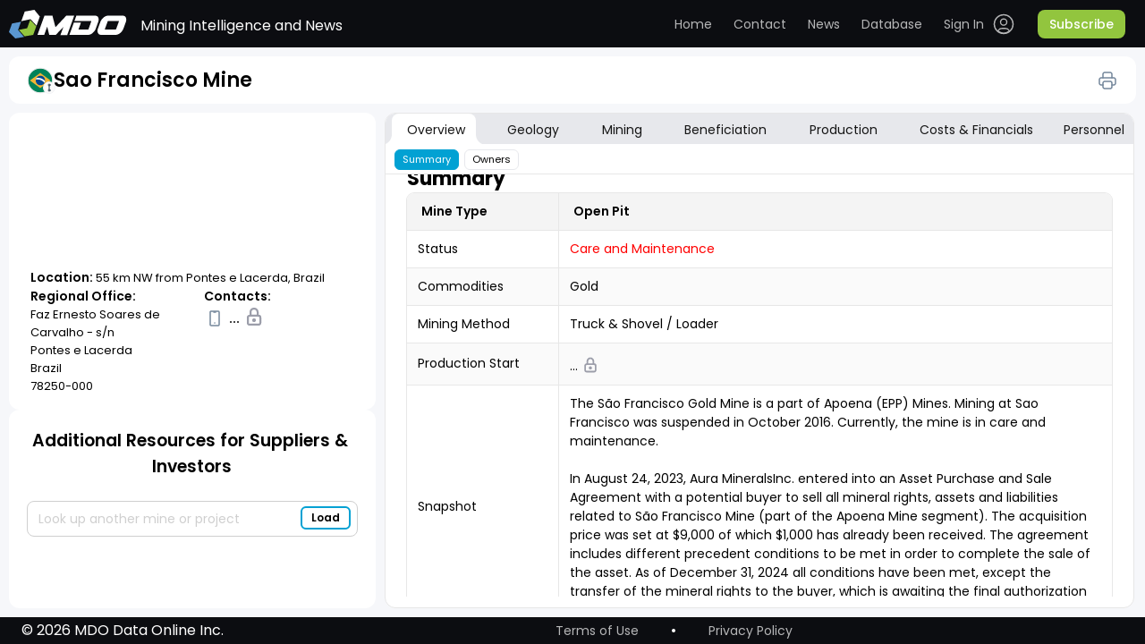

--- FILE ---
content_type: text/html; charset=utf-8
request_url: https://miningdataonline.com/property/504/Sao-Francisco-Mine.aspx
body_size: 121304
content:



<!DOCTYPE html PUBLIC "-//W3C//DTD XHTML 1.0 Transitional//EN"
        "http://www.w3.org/TR/xhtml1/DTD/xhtml1-transitional.dtd">

<html xmlns="http://www.w3.org/1999/xhtml" data-settings="theme" theme="light">
<head id="PageHeader" >


	<title> Major Mines & Projects | Sao Francisco Mine</title>
	
    <meta name="viewport" content="width=device-width, initial-scale=1, maximum-scale=1"/>
    <meta name="robots" content="index,follow"/>
	
    <meta name="description" content="Sao Francisco Mine Open Pit Mine is located 55 km NW from Pontes e Lacerda, Brazil"/>
    <meta name="keywords"    content="Mining Business Intelligence,Gold Mine,Sao Francisco Mine production,Sao Francisco Mine geology,Sao Francisco Mine mining methods,Sao Francisco Mine mineral processing technologies,Sao Francisco Mine operating costs,Sao Francisco Mine management,Sao Francisco Mine reserves"/>	
		  
    <link rel="stylesheet" href="/css_0428_2/jquery_ui_1.13.2.css"/>
    <link rel="stylesheet" type="text/css" href="/css_0428_2/variables.css"/>
    <link rel="stylesheet" type="text/css" href="/css_0428_2/table-common.css"/>
    <link rel="stylesheet" href="/css_0428_2/perfect-scrollbar_1.5.5.min.css"/>
    <link rel="stylesheet" type="text/css" href="/css_0428_2/header.css"/>
    <link rel="stylesheet" type="text/css" href="/css_0428_2/authorized-block.css"/>
    <link rel="stylesheet" type="text/css" href="/css_0428_2/authorized-block-mobile-bottom.css"/>
    <link rel="stylesheet" type="text/css" href="/css_0428_2/custom-scroll.css"/>
    <link rel="stylesheet" type="text/css" href="/css_0428_2/footer.css"/>
    <link rel="stylesheet" type="text/css" href="/css_0428_2/lock-icon.css"/>
    <link rel="stylesheet" type="text/css" href="/css_0428_2/table-tooltip.css"/>
    <link rel="stylesheet" type="text/css" href="/css_0428_2/main-content.css"/>
    <link rel="stylesheet" type="text/css" href="/css_0428_2/mdo.css"/>
    <link rel="stylesheet" type="text/css" href="/css_0428_2/auth.css"/>
    <link rel="stylesheet" type="text/css" href="/css_0428_2/not-authorized.css"/>
    <link rel="stylesheet" type="text/css" href="/css_0428_2/not-loaded-table.css"/>
    <link rel="stylesheet" type="text/css" href="/css_0428_2/operations-table.css"/>
    <link rel="stylesheet" type="text/css" href="/css_0428_2/overview-owners-table.css"/>
    <link rel="stylesheet" type="text/css" href="/css_0428_2/personal-table.css"/>
    <link rel="stylesheet" type="text/css" href="/css_0428_2/sidebar.css"/>
    <link rel="stylesheet" type="text/css" href="/css_0428_2/table-icons-block.css"/>
    <link rel="stylesheet" type="text/css" href="/css_0428_2/tabs.css"/>
    <link rel="stylesheet" type="text/css" href="/css_0428_2/list_login.css"/>
    <link rel="stylesheet" type="text/css" href="/css_0428_2/asset-profile.css"/>
    <link rel="stylesheet" type="text/css" href="/css_0428_2/asset-profile-sidebar.css"/>
    <link rel="stylesheet" type="text/css" href="/css_0428_2/asset-profile-table.css"/>
		<link rel="stylesheet" type="text/css" href="/css_0428_2/avatar.css"/>

		<link rel="stylesheet" type="text/css" href="/css_0428_2/tips-types.css"/>
		<link rel="stylesheet" type="text/css" href="/css_0428_2/account-settings.css"/>
    <link rel="stylesheet" type="text/css" href="/css_0428_2/themes.css"/>
    <link href="https://fonts.googleapis.com/css?family=Montserrat|Open+Sans" rel="stylesheet"/>
	
    <script type="text/javascript">
		var gmLat = '-14.848313';
		var gmLong = '-59.652619';
		var gmZoom = 0;
	</script>
					

    <script src="/js_0428_2/jquery-3.6.0.js"></script>
    <script src="/js_0428_2/jquery_ui_1.13.2.js"></script>
    <script src="/js_0428_2/perfect-scrollbar_1.5.5.min.js"></script>
    <script src="/js_0428_2/printThis.js"></script>
    <script type="text/javascript" src="/js_0428_2/public-methods.js"></script>
    <script type="text/javascript" src="/js_0428_2/autocomplete.js"></script>
    <script type="text/javascript" src="/js_0428_2/dialog.js"></script>
    <script type="text/javascript" src="/js_0428_2/auth.js"></script>
    <script type="text/javascript" src="/js_0428_2/on-ready-functions.js"></script>
    <script type="text/javascript" src="/js_0428_2/selector.js"></script>
    <script type="text/javascript" src="/js_0428_2/tooltip.js"></script>
    <script type="text/javascript" src="/js_0428_2/tooltip-table.js"></script>
    <script type="text/javascript" src="/js_0428_2/tips-types.js"></script>
    <script src="/js_0428_2/map.js"></script>	

    <script type="text/javascript">
	
	
		var loggedIn = 0;
		if(0 == "1") {
			loggedIn = 1;
		}
		else{
			//signOut();		
		}	
	
	
				$(function () {
					$("#txtCompanySearch").autocomplete({
						source: function (request, response) {
							$.ajax({
								url: '/property/List.aspx/GetProperties',
								data: "{ 'prefix': '" + request.term + "'}",
								dataType: "json", type: "POST",
								contentType: "application/json; charset=utf-8",
								success: function (data) {
									response($.map(data.d, function (item) {
										return {
											label: item.split(':')[0],
											val: item.split(':')[1]
										}
									}))
								},
								//error: function (response) {alert(response.responseText);},
								failure: function (response) {alert(response.responseText);}
							});
						}, 
						select: function (e, i) {$("#hPropertyID").val(i.item.val);},
						minLength: 3
					});				
	
				});	

      // ---------------------------------------
      function CloseLogin() {
        document.getElementById('light').style.display = 'none';
        document.getElementById('fade').style.display = 'none';
      }

      function BackToLogin() {
        document.getElementById('id_login_column').style.display = 'block';
        document.getElementById('id_login_controls_container').style.display = 'block';
        document.getElementById('Login_LoginButton').style.display = 'block';

        document.getElementById('id_login_password_recovery_container').style.display = 'none';
        document.getElementById('recovery_button_container').style.display = 'none';
        //document.getElementById('btnBack').style.display='none';
        //document.getElementById('btnGetPassword').style.display='none';
        //document.getElementById('central_frame').style.background='white';
      }

      function ShowRecovery() {
        document.getElementById('id_login_column').style.display = 'none';
        document.getElementById('id_login_controls_container').style.display = 'none';
        document.getElementById('Login_LoginButton').style.display = 'none';

        document.getElementById('id_login_password_recovery_container').style.display = 'block';
        document.getElementById('recovery_button_container').style.display = 'block';
        //document.getElementById('btnBack').style.display='block';
        //document.getElementById('btnGetPassword').style.display='block';
      }

      function ShowLogin() {
        window.scrollTo(0, 0);
        document.getElementById('light').style.display = 'block';
        document.getElementById('fade').style.display = 'block';
        document.getElementById('id_login_column').style.background = '#ffffff';
      }

      // ---------------------------------------

      var showFieldSet = function (fsID) {
        $(fsID).css('display', 'block');
      }

      //////////////////////////////// //alert(e.item.val);  -- $('#txtCompaySearch').val(i.item.label);

      function getCookie(cname) {
        let name = cname + '=';
        let decodedCookie = decodeURIComponent(document.cookie);
        let ca = decodedCookie.split(';');
        for (let i = 0; i < ca.length; i++) {
          let c = ca[i];
          while (c.charAt(0) == ' ') {
            c = c.substring(1);
          }
          if (c.indexOf(name) == 0) {
            return c.substring(name.length, c.length);
          }
        }
        return '';
      }

      $(document).ready(function () {
        var k = 0;
		
		if ('1' == '0')
			showInfo('pnlUpdateInProgress');
				

        // -- Initial -- //
        $('#id_login_password_recovery_container').css('z-index', '0');
        $('#recovery_button_container').css('z-index', '0');
        BackToLogin();
        // ------------- //

        //$("#central_frame").css("width","1600px");
        // $("#hl_ProjectCosts").css("width","98px");

        // -------------- -------------- --------------
        $('#txtCompanySearch').focus(function () {
          $(this).autocomplete('search', '');   // Search for an empty string -> return all results
        });

        // ---------- Clear unconfirmed selection ---------- .filter(':radio')
        $('#form1 input').filter(':radio').on('change', function () {
          $('#txtCompanySearch').val('');
        });

        // -------------- -------------- --------------
        $('#btnSubmit').click(function () {
          var tbxSearch = $('[id$=txtCompanySearch]').val();
          if ($.trim(tbxSearch) != '') {
            ShowHelp();
            return false;
          } else {
            return true;
          }
        });

        //$('#txtCompanySearch').focusout(function() {$('#btnAdd').trigger('click');}) ;

        // ----------------------------

        //$('#list_menu').prepend('<div id="menu-button">Menu</div>');

          /* ------------------ passwordRecovery -------------------- */

        var passwordRecoveryFlag = '-';
        if (passwordRecoveryFlag == '0') {
          document.getElementById('light').style.display = 'block';
          document.getElementById('fade').style.display = 'block';
          ShowRecovery();
        }

        if (passwordRecoveryFlag == '1' || passwordRecoveryFlag == '2') {
          document.getElementById('light').style.display = 'block';
          document.getElementById('fade').style.display = 'block';
          BackToLogin();

          if (passwordRecoveryFlag == '1') {
            $('#hlForgotPassword').css('color', 'red');
            $('#hlForgotPassword').text('Password was sent to you.');

            $('#Login_UserName').val(' ');
            $('#Login_UserName').css('color', 'black');
          }
        }
		
		// --- Initial load - top bar refresh -
		if(loggedIn == 0) signOut();		
			

      });

    </script>

</head>
	<!-- Google tag (gtag.js) -->
	<script async src="https://www.googletagmanager.com/gtag/js?id=G-TM14X4BGDC"></script>
	<script>
	  window.dataLayer = window.dataLayer || [];

	  function gtag() {
		dataLayer.push(arguments);
	  }

	  gtag('js', new Date());

	  gtag('config', 'G-TM14X4BGDC');
	</script>

	<body>
	
<form method="post" action="./asset.aspx?pid=504" id="form1">
<div class="aspNetHidden">
<input type="hidden" name="__EVENTTARGET" id="__EVENTTARGET" value="" />
<input type="hidden" name="__EVENTARGUMENT" id="__EVENTARGUMENT" value="" />
<input type="hidden" name="__VIEWSTATE" id="__VIEWSTATE" value="/[base64]" />
</div>

<script type="text/javascript">
//<![CDATA[
var theForm = document.forms['form1'];
if (!theForm) {
    theForm = document.form1;
}
function __doPostBack(eventTarget, eventArgument) {
    if (!theForm.onsubmit || (theForm.onsubmit() != false)) {
        theForm.__EVENTTARGET.value = eventTarget;
        theForm.__EVENTARGUMENT.value = eventArgument;
        theForm.submit();
    }
}
//]]>
</script>


<div class="aspNetHidden">

	<input type="hidden" name="__VIEWSTATEGENERATOR" id="__VIEWSTATEGENERATOR" value="306CCC3F" />
</div>

    <div id="divHideBtn" style="display:none;">
        <input type="submit" name="ctl00$btnFake" value="Button" id="btnFake"/>
    </div>
	
    <div id="light" class="white_content">
		
      <table id="Login" cellspacing="0" cellpadding="0" style="border-collapse:collapse;">
	<tr>
		<td>
          <div class="login_column" id="id_login_column">
            <ul class="login_list_items">
              <li class="login_header"><span>Data Access</span></li>
              <li class="login_under_header">
                
              </li>

              <li class="login_item">
                <img src="/images/contact_form_emaill.jpg" alt="Your Email" width="44" height="34"
                     class="login_form_prefix"/>
                <input name="Login$UserName" type="text" value="email address" id="Login_UserName" class="login_text_box" onclick="this.value=&#39;&#39;; style.color = &#39;black&#39;; " />
              </li>
              <li class="login_item">
                <img src="/images/contact_form_emaill.jpg" alt="Your Email" width="44" height="34"
                     class="login_form_prefix"/>
                <input name="Login$Password" type="text" value="password" id="Login_Password" class="login_text_box" onclick="this.value=&#39;&#39;; this.type=&#39;password&#39;;style.color = &#39;black&#39;; " />
              </li>

            </ul>
          </div>

          <div class="login_controls_container" id="id_login_controls_container">
            <div>
              <input id="Login_RememberMe" type="checkbox" name="Login$RememberMe" />
              Keep me signed in.
            </div>
            <a id="hlForgotPassword" href="javascript:void(0)" onclick="ShowRecovery()">Forgot your password?</a>
            <div class="icon_close">
              <a href="javascript:void(0)" onclick="CloseLogin()"><img src="/images/icon_close.png" alt="Close" width="16px"
                                                                       height="17px"></a>
            </div>
          </div>

          <div class="login_button_container" id="id_login_button_container">
            <input type="submit" name="Login$LoginButton" value="Log In" id="Login_LoginButton" class="login_button" />
          </div>
        </td>
	</tr>
</table>		

        <div class="login_password_recovery_container" id="id_login_password_recovery_container">
            <ul class="login_list_items">
                <li class="login_header"><span>Forgot Your Password?</span></li>
                <li class="recovery_under_header">
                    <span>Enter the email you signed up with and we'll email it to you.</span>
                </li>
                <li class="login_item" style="left:45px;margin-top:17px;margin-bottom:35px;">
                    <img src="/images/contact_form_emaill.jpg" alt="Your Email" width="44" height="34"
                         class="login_form_prefix"/>
                    <input name="ctl00$txtPasswordRecovery" type="text" value="email address" id="txtPasswordRecovery"
                           class="recovery_text_box" onclick="this.value=&#39;&#39;; style.color = &#39;black&#39;; "/>
                    <span id="UserIDRequired" title="User Name is required." style="visibility:hidden;">User Name is required. *
            </span>
                </li>
            </ul>
            <a href="javascript:void(0)" onclick="CloseLogin()"><img src="/images/icon_close.png" alt="Close"
                                                                     width="16px"
                                                                     height="17px" class="icon_close_recovery"></a>
            <span id="lblPasswordSentMessage"></span>
        </div>

        <div id="recovery_button_container">
            <div id="btnBack" class="login_button" onclick="BackToLogin();return true;" style="margin-left:-10px;">
                Back
            </div>
            <input type="submit" name="ctl00$btnGetPassword" value="Get Password"
                   onclick="javascript:WebForm_DoPostBackWithOptions(new WebForm_PostBackOptions(&quot;ctl00$btnGetPassword&quot;, &quot;&quot;, true, &quot;recovery&quot;, &quot;&quot;, false, false))"
                   id="btnGetPassword" class="login_button" style="margin-left:80px;width:120px;"/>
        </div>
    </div>
    <div id="fade" class="black_overlay"></div>




    <div class="main-content asset-profile" id="main">
      <div class="top-content">
        <header>
            <div class="header-content">
                <div class="header">
                    <button type="button" class="search-icon-mobile" onclick="toggleSidebarMobile()">
                        <span class="search-animated"></span>
                    </button>
                    <div class="logo-block">
                        <a href="/" class="logo"><img src="/images/logo.svg" alt="MDO" title="Mining Data Online"/></a><a id="loginDeskTop" class="sign-out" href="javascript:__doPostBack(&#39;loginDeskTop$ctl02&#39;,&#39;&#39;)" style="visibility:hidden;position:relative;float:right;display:none;">.</a>
                        <div class="top-slogan">Mining Intelligence and News</div>
                    </div>
                    <button type="button" class="header-menu-button" onclick="toggleHeaderMenu()">
                        <span class="burger-animated"></span>
                    </button>
                    <nav class="top-menu authorized-user" id="header_nav">
                        <div class="top-menu-nav-wrapper">
                            <div class="user-auth-desktop">
                                <ul class="top-links main-nav">
                                    <!--button type="button" onclick="toggleTableLoader()">Toggle loader</button-->
                                    <li><a class="home" href="/">Home</a></li>
                                    <li><a class="contact" href="https://miningdataonline.com/#Contact">Contact</a>
                                    </li>
                                    <li><a class="news" href="https://miningdataonline.com/news.aspx">News</a></li>
                                    <li><a class="database" href="/assets.aspx?vw=1">Database</a></li>
                                </ul>
                                <ul class="top-links authorized-block">
                                    <li class="user-dropdown dropdown">
                                        <label for="user-menu"></label>
                                        <ul class="submenu">
																						<!-- <li onclick="accountSettingsOpen({ tab: 0 })">
																								<a href="#">
																								<span class="user-menu-icon"><img src="/icons/login.svg"/></span>
																								<span>Account</span>
																								</a>
																						</li> -->
																						<li onclick="accountSettingsOpen({ tab: 3 })">
																								<a href="#">
																								<span class="user-menu-icon"><img src="/icons/settings.svg"/></span>
																								<span>UI Settings</span>
																								</a>
																						</li>
																						<!--li onclick="accountSettingsOpen({ tab: 2 })"-->
																						<li >
																								<a href="/assets.aspx?vw=0">
																								<span class="user-menu-icon"><img
																												src="/icons/notifications.svg"/></span>
																								<span>Alerts</span>
																								</a>
																						</li>
                                            <li>
												<a href="javascript:__doPostBack('loginDeskTop$ctl00','')" >
													<span class="user-menu-icon"><img src="/icons/logout.svg"/></span><span>Sign Out</span>
												</a>											
												<!--a href="javascript:void(0)" onclick="signOut()"><span class="user-menu-icon"><img src="/icons/logout.svg"/></span><span>Sign Out</span></a-->
											</li>
                                        </ul>
                                    </li>
                                    <li class="user">
                                        <!--span class="avatar"><img src="/icons/avatar.svg" alt="Avatar"/></span-->
										
									   <data class="analyst" data-value="" data-color="1" data-status="0">
										  <svg width="36" height="36"  xmlns="http://www.w3.org/2000/svg">
											<circle class="state" cx="18" cy="18" r="18" fill="#02A1D3"/>
										  </svg>
										</data>										
										
                                        <p class="user-name mobile-only">. </p>
                                    </li>
                                </ul>
                                <ul class="top-links top-links-not-auth">
                                    <li class="login">
                                        <a href="javascript:void(0)"
                                           onclick="signIn()">
                                            <span>Sign In</span>
                                            <span class="login-icon"><img src="/icons/login.svg"/></span>
                                            <span class="login-icon-focus"><img src="/icons/login-focus.svg"/></span>
                                        </a>
                                    </li>
                                    <li class="nav-button-demo mobile-only signIn-modal-button-demo btn">
                                        <a href="#"><span>Request a demo</span></a>
                                    </li>
                                    <li>
										<a class="subscribe-button btn" href="https://miningdataonline.com/#Subscribe"><span>Subscribe</span></a>
                                    </li>
                                </ul>
								<div id="pnlUpdateInProgress" class="dialog" >
									<h3 class="signIn-modal-title">We are currently reviewing Sao Francisco Mine data. <br /><br /><br />All information was temporary removed from its profile.<br /><br /><br />Please re-visit the page after we finish updating it.</h3>
								</div>								
                                <div id="MainBody_Overview_pnlSignIn" class="dialog">

                                    <form onsubmit="signInSubmit()" class="signIn-modal-form">
                                        <h3 class="signIn-modal-title">Sign In</h3>
										
										
                                        <div class="signIn-modal-header_mobile">
                                            <img
                                                    src="/icons/back.svg"
                                                    alt="Back"
                                                    class="signIn-modal-header_mobile-icon"
																										onclick="closeSignInModalWindow('.isSignInModalPosition', 'MainBody_Overview_pnlSignIn', false, false, true)"
                                            />
                                            <h3 class="signIn-modal-header_mobile-title">Sign In</h3>
                                        </div>
										
										
				  										
										
                                        <div class="signIn-modal-fields">
                                            <input
                                                    id="signIn-email"
                                                    type="email"
                                                    placeholder="Email"
                                                    class="signIn-modal-fields-input"
                                            />
                                            <input
                                                    id="signIn-password"
                                                    type="password"
                                                    placeholder="Password"
                                                    class="signIn-modal-fields-input"
                                            />
                                        </div>
                                        <div class="signIn-modal-options">
                                            <label
                                                    for="signIn-checkbox"
                                                    class="signIn-modal-options-check"
                                                    onclick="checkBoxHandler(); return false;"
                                            >
                                                <input
                                                        id="signIn-checkbox"
                                                        type="checkbox"
                                                        class="signIn-modal-options-check-input"
                                                />
                                                keep me signed ...
                                            </label>
                                            <button type="button" class="signIn-modal-options-forgotPassword" onclick="signInSubmit()">
                                                Forgot password?
                                            </button>
                                        </div>
                                        <button type="submit" class="signIn-modal-button" onclick="signInSubmit()">
                                            <img src="/icons/login-black.svg" alt="Sign In" class="signIn-modal-button-icon" />
                                            <span class="signIn-modal-button-text">Sign In</span>
                                        </button>
                                        <div class="signIn-modal-button-wrapper">
                                            <a href="#" class="nav-button-demo mobile-only signIn-modal-button-demo btn"
                                            ><span>Request a demo</span>
                                            </a>
											<a class="subscribe-button btn signIn-modal-button-subscribe" href="https://miningdataonline.com/#Subscribe"><span>Subscribe</span></a>
                                        </div>
                                    </form> <!-- forma" -->
                                </div>
																<div id="MainBody_Overview_pnlSettings" class="dialog">
																	<div class="signIn-modal-form">
																		<h3 class="signIn-modal-title">Settings</h3>
																		<div class="signIn-modal-header_mobile">
																				<img
																						src="/icons/back.svg"
																						alt="Back"
																						class="signIn-modal-header_mobile-icon"
																						onclick="closeSignInModalWindow('.isSettingsMenuModalPosition', 'MainBody_Overview_pnlSettings', false, false, true)"
																				/>
																				<h3 class="signIn-modal-header_mobile-title">Settings</h3>
																		</div>
																		<div class="signIn-modal-fields">
																				<ul class="top-links main-nav">
																						<!-- <li onclick="accountSettingsOpen({ tab: 0, isMobile: true })">
																								<a class="home" href="#">Account</a>
																						</li>
																						<li onclick="accountSettingsOpen({ tab: 1, isMobile: true })">
																								<a class="contact goToContact" href="#">Subscription</a>
																						</li>
																						<li onclick="accountSettingsOpen({ tab: 2, isMobile: true })">
																								<a class="news" href="#">Notifications</a>
																						</li> -->
																						<li onclick="accountSettingsOpen({ tab: 3, isMobile: true })">
																								<a class="database" href="#">UI Settings</a>
																						</li>
																				</ul>
																		</div>
																	</div>
																</div>
                            </div>
                            <div class="user-auth">
                                <div
                                        class="not-auth-user"
                                >
                                    <ul class="top-links main-nav">
																			<li class="user">
																				<!--span class="avatar"><img src="/icons/avatar.svg" alt="Avatar"/></span>
																		<p class="user-name mobile-only">Cameron Williamson</p-->

																				<span class="avatar">

																						<data class="analyst" data-value="" data-color="1" data-status="0">
																								<svg width="36" height="36" xmlns="http://www.w3.org/2000/svg">
																										<circle class="state" cx="18" cy="18" r="18" fill="#02A1D3" />
																								</svg>
																						</data>
																				</span>
																				<p class="user-name mobile-only" style="margin-top: 20px;"></p>


																		</li>
                                        <li><a class="home" href="/">Home</a></li>
                                        <li>
                                            <a class="contact" href="https://miningdataonline.com/#Contact"
                                            >Contact</a
                                            >
                                        </li>
                                        <li>
                                            <a class="news" href="https://miningdataonline.com/news.aspx" >News</a>
                                        </li>
                                        <li>
                                            <a class="database" href="/assets.aspx?vw=1">Database</a>
                                        </li>

																				<li>
																					<a class="settings" onclick="signIn('settingsMenu')">
																							<span>Settings</span>
																					</a>
																				</li>
																				<li>
																						<a class="sign-out" href="javascript:__doPostBack('loginDeskTop$ctl00','')">
																								<span>Sign Out</span>
																						</a>
																				</li>
                                    </ul>
                                    <!-- <ul class="top-links authorized-block-mobile mobile-only">
																				<li>
																					<a class="settings" onclick="signIn('settingsMenu')">
																						<span>Settings</span>
																					</a>
																				</li>
                                        <li>
																					<a href="javascript:__doPostBack('loginDeskTop$ctl00','')" class="sign-out" ><span>Sign Out</span></a>											
                                            <a class="sign-out" href="javascript:void(0)" onclick="signOut()" ><span>Sign Out</span></a>
                                        </li>
                                        <li>
                                            <a class="nav-button-demo btn" href="#"><span>Request a demo</span></a>
                                        </li>
                                        <li>
											<a class="nav-button btn" href="https://miningdataonline.com/#Subscribe"><span>Subscribe</span></a>
                                        </li>
                                    </ul> -->
                                </div>
                                <div class="auth-user">
                                    <ul class="top-links main-nav">
                                        <li><a class="home" href="/">Home</a></li>
                                        <li>
                                            <a class="contact" href="https://miningdataonline.com/#Contact"
                                            >Contact</a
                                            >
                                        </li>
                                        <li>
                                            <a
                                                    class="news"
                                                    href="https://miningdataonline.com/news.aspx"
                                            >News</a
                                            >
                                        </li>
                                        <li>
                                            <a class="database" href="/assets.aspx?vw=1">Database</a>
                                        </li>
                                    </ul>
                                    <mdo-auth></mdo-auth>
                                    <ul class="top-links top-links-not-auth">
                                        <li class="login">
                                            <a href="javascript:void(0)" onclick="signIn()">
                                                <span>Sign In</span>
                                                <span class="login-icon"><img src="/icons/login.svg"/></span>
                                                <span class="login-icon-focus"
                                                ><img src="/icons/login-focus.svg"
                                                /></span>
                                            </a>
                                        </li>
                                        <li class="nav-button-demo mobile-only">
                                            <a class="btn" href="#"><span>Request a demo</span></a>
                                        </li>
                                        <li>
											<a class="subscribe-button btn" href="https://miningdataonline.com/#Subscribe"><span>Subscribe</span></a>
                                        </li>
                                    </ul>
                                </div>
                            </div>
                        </div>
                    </nav>
                </div>
            </div>
        </header>
        <div class="asset-profile-title">
          <div>
							<div id="pnlTpsTitle" data-type-tips="Sao Francisco Mine&lt;br> Part of an Operation">
	
								<div class="asset-label-wrap tips-box">
									<div class="asset-label">				  
										<span id="lblFlag" class="icon flag single-operation mobile-tooltip"><img id="imgFlag" src="/icons/flags/BR.svg" alt="Brazil" align="left" /></span>				  
									</div>
									<h1>Sao Francisco Mine</h1>
								</div>
							
</div>
              <div class="print-btn" id="print-btn">
                  <img src="/icons/Print.svg">
              </div>
          </div>
        </div>

        <div class="tabs tabs-assets">
          <div class="mobile-only mobile-label-tab-wrapper">
            <button
              type="button"
              id="tab_label"
              class="mobile-label-tab"
              onclick="tabsMobileToggle()"
            >Overview</button>
            <div class="info-icon lock-tooltip">
              <button type="button" onclick="showInfo('Table_Overview_infoVideo')">
                <img src="../../icons/info.svg" alt="info" />
              </button>
              <div class="tooltip-text">
                <div>Click for more information</div>
              </div>
            </div>
          </div>
        </div>

      </div>
      <div class="main-container">
        <div class="sidebar-assets">
          <div style="height: 100%">
              <div class="sidebar-wrapper">
                <div class="asset-label-wrap print-only">
                    <div class="asset-label">
                      <span id="MainBody_Contacts_GridViewSample_lblFlag_1" class="icon flag single-operation mobile-tooltip">
                        <img id="MainBody_Contacts_GridViewSample_imgFlag_1" src="/icons/flags/AU.svg" alt="Australia" align="left">
                      </span>
                    </div>
                    <h1>Sao Francisco Mine</h1>
                </div>
                <div class="sidebar-map">
                  <div id="map">
										<gmp-map id="map_gmp" style="visibility:hidden;width:1px;height:1px;" ></gmp-map>
									</div>
                  <div class="sidebar-data">
                    <p class="sidebar-data-location">
                      <b class="location">Location:</b> 55 km NW from Pontes e Lacerda, Brazil
                    </p>
                    <div class="sidebar-data-contacts">
                      <div class="sidebar-data-contacts-wrapper">
                        <h4 class="sidebar-data-contacts-wrapper-title">Regional Office:</h4>
                        <p class="sidebar-data-contacts-wrapper-text">Faz Ernesto Soares de Carvalho - s/n<br />Pontes e Lacerda<br />Brazil<br />78250-000</p>
                      </div>
                      <div class="sidebar-data-contacts-wrapper">
                        <h4 class="sidebar-data-contacts-wrapper-title">Contacts:</h4>
                        <ul class="sidebar-data-contacts-list">
                          <li><img src="/icons/phone.svg" alt="Phone" /> &nbsp;...&nbsp; <img src="/icons/lock.svg" alt="Lock" width="8px" style="position:relative;top:-2px;" /></li>
						  
						  
						  
                        </ul>
                      </div>
                    </div>
                  </div>
                </div>
                <div class="sidebar-resources">
                  <h2>Additional Resources for Suppliers & Investors</h2>
                  <div class="sidebar-autocomplete">
                    <!--input placeholder="Look up another mine or project" id="additionalResourcesSearch" type="text" /-->
                    <!--button class="btn-add btn" type="button" onclick="btnLoadClick()">
                      <span>Load</span>
                    </button-->
					
					<input ID="txtCompanySearch" name="txtCompanySearch" type="text" size="30" placeholder="Look up another mine or project" />

					<input type="submit" name="btnAdd" value="Load" id="btnAdd" class="btn-add btn" style="height:26px;width:53px;display: none;" />
					<button class="btn-add btn" type="button" onclick="$('#btnAdd').trigger('click');"><span>Load</span></button>
					
					<input type="hidden" name="hPropertyID" id="hPropertyID" />						
					
                  </div>
                  <div class="resources-wrapper">
                    <div id="sidebar-resources" class="sidebar-resources-list custom-scroll">
                        <div class="sidebar-resources-list-item">
                          <img src="/images/arDrilling.jpg" alt="" />
                          <div class="sidebar-resources-list-item-text">
                            <a class="link-heading" target="_blank" href="https://miningdataonline.com/news.aspx?cmid=1,2&grade=31&ord=1&ntid=17,25"><h3>Drill results over 30 g/t Au</h3></a>
							<!--a class="link-heading" target="_blank" href="https://minesandprojects.com/news.aspx?cmid=1,2&grade=31&ord=1&ntid=17,25"><h3>Drill results over 30 g/t Au</h3></a-->
                            <p>
                              Stay on top of the latest gold discoveries. <br />Examine the latest updates on drilling outcomes spanning various commodities.
                            </p>
                          </div>
                        </div>
                        <div class="sidebar-resources-list-item">
                          <img src="/images/arLargestMA.jpg" alt="" />
                          <div class="sidebar-resources-list-item-text">
                            <a class="link-heading" target="_blank" href="https://miningdataonline.com/assets.aspx?lids=2,3&tids=1,5&sids=7&ssids=1,2&ts=24&vw=24&obc=on"><h3>Largest mines in the Americas</h3></a>
                            <p>
                              Mining scale, mining and mill throughput capaciites.<br />Full profiles of select mines and projects.
                            </p>
                          </div>
                        </div>
                        <div class="sidebar-resources-list-item">
                          <img src="/images/arDeepest.jpg" alt="" />
                          <div class="sidebar-resources-list-item-text">
                            <a class="link-heading" target="_blank" href="https://miningdataonline.com/assets.aspx?ts=15&vw=24"><h3>Deepest underground mines</h3></a>
                            <p>
                              Shaft depth, mining scale, backfill type and mill throughput data.<br />Full profiles of select mines and projects.
                            </p>
                          </div>
                        </div>
						
                        <div class="sidebar-resources-list-item">
                          <img src="/images/arCamp.jpg" alt="" />
                          <div class="sidebar-resources-list-item-text">
                            <a class="link-heading" target="_blank" href="https://miningdataonline.com/assets.aspx?ssids=1,2&ts=14&fm=0&fmids=300&vw=14"><h3>Mines with autonomous mobile equipment</h3></a>
                            <p>
                              Equipment type, model, size and quantity.<br />Full profiles of select mines and projects.
                            </p>
                          </div>
                        </div>						
						
                        <div class="sidebar-resources-list-item">
                          <img src="/images/res_img.png" alt="" />
                          <div class="sidebar-resources-list-item-text">
                            <a class="link-heading" target="_blank" href="https://miningdataonline.com/assets.aspx?ts=8&vw=8"><h3>Largest mines with remote camps</h3></a>
                            <p>
                              Camp size, mine location and contacts.<br />Full profiles of select mines and projects.
                            </p>
                          </div>
                        </div>
						
                        <!--div class="sidebar-resources-list-item">
                          <img src="/images/res_img.png" alt="" />
                          <div class="sidebar-resources-list-item-text">
                            <a class="link-heading" target="_blank" href="#"><h3>Permitting and construction projects</h3></a>
                            <p>
                              Projects at the permitting or construction stage. Full profiles of select projects.
                            </p>
                          </div>
                        </div-->
						
                        <!--div class="sidebar-resources-list-item">
                          <img src="/images/res_img.png" alt="" />
                          <div class="sidebar-resources-list-item-text">
                            <a class="link-heading" target="_blank" href="#"><h3>Drill results over 30 g/t Au</h3></a>
                            <p>
                              Stay on top of recent discoveries. Search drill results by
                              commodity and grade.
                            </p>
                          </div>
                        </div-->
                        
 
                    </div>
                    <div class="resources-shadow-top" id="blur-res-top"></div>
                    <div class="resources-shadow-bottom" id="blur-res-bottom"></div>
                  </div>
                </div>
              </div>
              <script>
                document.dispatchEvent(selectorEvent);
                document.dispatchEvent(autocompleteEvent);
              </script>
          </div>
        </div>
        <main class="main-assets" id="print">
          <div class="tabs">
    
            <div id="list_menu" class="list-menu" data-settings="elements_pos">
              <div class="mobile-only mobile-header">
                <h3 class="tabs-title">Categories</h3>
                <button
                  type="button"
                  class="tabs-modal-close"
                  onclick="tabsMobileToggle()"
                >
                  <img src="../../icons/close.svg" alt="close" />
                </button>
              </div>
              <div class="tabs-main-menu-wrapper">
                <ul class="tabs-main-menu tabs-assets">

									

									<!-- Overview -->
                  <li onmouseenter="tabOnHover(this)" onmouseleave="tabOnLeave(this)" class="open">
                    <div class="tabs-main-wrapper">
                      <a id="overview_link" href="#overview" onclick="setActiveLinkedTab(['summary', 'owners', 'contractors'], 'overview_link')">Overview</a>
                      <div class="tab-bg"></div>
                    </div>
                    <ul class="tabs-sub-menu">
                      <li data-tab="summary" class="open">
                        <a id="commodity-production_link" href="#overview" onclick="setSubLinkedTab(['summary', 'owners', 'contractors'], 'overview_link', 'commodity-production_link')">Summary</a>
                      </li>
                      <li data-tab="owners">
                        <a id="owners_link" href="#owners" onclick="setSubLinkedTab(['summary', 'owners', 'contractors'], 'overview_link', 'owners_link')">Owners</a>
                      </li>
					  					
                    </ul>
										<div class="info-icon lock-tooltip">
											<button type="button" onclick="showInfo('Table_Overview_infoVideo')">
												<img src="../../icons/info.svg" alt="info">
											</button>
											<div class="tooltip-text">
												<div>Click for more information</div> 
											</div>
										</div>
                  </li>



									<!-- Geology -->
                  <li onmouseenter="tabOnHover(this)" onmouseleave="tabOnLeave(this)">
                    <div class="tabs-main-wrapper">
                      <a id="geology_link" href="#geology" onclick="setActiveLinkedTab(['depositType', 'reservesResourses'], 'geology_link')">Geology</a>
                      <div class="tab-bg"></div>
                    </div>
                    <ul class="tabs-sub-menu">
                      <li data-tab="deposit-type">
                        <a href="#deposit-type" onclick="setSubLinkedTab(['depositType', 'reservesResourses'], 'geology_link', 'deposit-type')">Deposit Type</a>
                      </li>
                      <li data-tab="reserves-resources">
                        <a href="#Reserves" onclick="setSubLinkedTab(['depositType', 'reservesResourses'], 'geology_link', 'reserves-resources')">Reserves & Resources</a>
                      </li>
                    </ul>
										<div class="info-icon lock-tooltip">
											<button type="button" onclick="showInfo('Table_Overview_infoVideo')">
												<img src="../../icons/info.svg" alt="info">
											</button>
											<div class="tooltip-text">
												<div>Click for more information</div>
											</div>
										</div>
                  </li>



									<!-- Mining -->
                  <li onmouseenter="tabOnHover(this)" onmouseleave="tabOnLeave(this)">
                    <div class="tabs-main-wrapper">
                      <a id="mining_link" href="#mining" onclick="setActiveLinkedTab(['miningMethods', 'heavyMobileEquipment'], 'mining_link')">Mining</a>
                      <div class="tab-bg"></div>
                    </div>
                    <ul class="tabs-sub-menu">
                      <li data-tab="miningAnchor">
                        <a href="#miningAnchor" onclick="setSubLinkedTab(['miningMethods', 'heavyMobileEquipment'], 'mining_link', 'miningAnchor')">Mining</a>
                      </li>
											<li data-tab="heavy-mobile-equipment">
                        <a href="#heavy-mobile-equipment" onclick="setSubLinkedTab(['miningMethods', 'heavyMobileEquipment'], 'mining_link', 'heavy-mobile-equipment')">Heavy Mobile Equipment</a>
                      </li>	
                    </ul>
										<div class="info-icon lock-tooltip">
											<button type="button" onclick="showInfo('Table_Overview_infoVideo')">
												<img src="../../icons/info.svg" alt="info">
											</button>
											<div class="tooltip-text">
												<div>Click for more information</div>
											</div>
										</div>
                  </li>



									<!-- Ore Processing  -->
                  <li onmouseenter="tabOnHover(this)" onmouseleave="tabOnLeave(this)">
                    <div class="tabs-main-wrapper">
                      <a id="operations_link" href="#comminution" onclick="setActiveLinkedTab(['crushingMethods', 'processingMethods', 'pipelines'], 'operations_link')">Beneficiation</a>
                      <div class="tab-bg"></div>
                    </div>
                    <ul class="tabs-sub-menu">		  
                      <li data-tab="crushing-methods">
                        <a href="#crushing-methods" onclick="setSubLinkedTab(['crushingMethods', 'processingMethods', 'pipelines'], 'operations_link', 'crushing-methods')">Comminution</a>
                      </li>			
                      <li data-tab="processing">
                        <a href="#processing" onclick="setSubLinkedTab(['crushingMethods', 'processingMethods', 'pipelines'], 'operations_link', 'processing')">Processing</a>
                      </li>
  										  
                      <!--li data-tab="ghg-emissions">
                        <a href="#ghg-emissions" onclick="setSubLinkedTab(['crushingMethods', 'processingMethods', 'pipelines'], 'operations_link', 'ghg-emissions')">GHG Emissions</a>
                      </li-->
                    </ul>
										<div class="info-icon lock-tooltip">
											<button type="button" onclick="showInfo('Table_Overview_infoVideo')">
												<img src="../../icons/info.svg" alt="info">
											</button>
											<div class="tooltip-text">
												<div>Click for more information</div>
											</div>
										</div>
                  </li>



									<!-- Production -->
                  <li onmouseenter="tabOnHover(this)" onmouseleave="tabOnLeave(this)">
                    <div class="tabs-main-wrapper">
                      <a id="production_link" href="#production" onclick="setActiveLinkedTab(['commodityProduction', 'miningMetrics'], 'production_link')">Production</a>
                      <div class="tab-bg"></div>
                    </div>
                    <ul class="tabs-sub-menu">
                      <li data-tab="production">
                        <a href="#production" onclick="setSubLinkedTab(['commodityProduction', 'miningMetrics'], 'production_link', 'commodity-production')">Commodity Production</a>
                      </li>
                      <li data-tab="oreProduction">
                        <a href="#oreProduction" onclick="setSubLinkedTab(['commodityProduction', 'miningMetrics'], 'production_link', 'oreProduction')">Operating Metrics</a>
                      </li>
                    </ul>
										<div class="info-icon lock-tooltip">
											<button type="button" onclick="showInfo('Table_Overview_infoVideo')">
												<img src="../../icons/info.svg" alt="info">
											</button>
											<div class="tooltip-text">
												<div>Click for more information</div>
											</div>
										</div>
                  </li>



									<!-- Costs & Financials -->
                  <li onmouseenter="tabOnHover(this)" onmouseleave="tabOnLeave(this)">
                    <div class="tabs-main-wrapper">
                      <a id="costs-financials_link" href="#production-costs" onclick="setActiveLinkedTab(['productionCosts', 'miningCosts', 'projectCosts', 'mineFinancials'], 'costs-financials_link')">Costs & Financials</a>
                      <div class="tab-bg"></div>
                    </div>
                    <ul class="tabs-sub-menu">
                      <li data-tab="production-costs">
                        <a href="#production-costs" onclick="setSubLinkedTab(['productionCosts', 'miningCosts', 'projectCosts', 'mineFinancials'], 'costs-financials_link', 'production-costs')">Production Costs</a>
                      </li>
					  										  
                      <li data-tab="mine-financials">
                        <a href="#mine-financials" onclick="setSubLinkedTab(['productionCosts', 'miningCosts', 'projectCosts', 'mineFinancials'], 'costs-financials_link', 'mine-financials')">Mine Financials</a>
                      </li>
					  					
                    </ul>
										<div class="info-icon lock-tooltip">
											<button type="button" onclick="showInfo('Table_Overview_infoVideo')">
												<img src="../../icons/info.svg" alt="info">
											</button>
											<div class="tooltip-text">
												<div>Click for more information</div>
											</div>
										</div>
                  </li>



									<!-- Equipment & Infrastructure -->
                  <li onmouseenter="tabOnHover(this)" onmouseleave="tabOnLeave(this)" hidden>
                    <div class="tabs-main-wrapper">
                      <a id="infrastructure_link" href="#heavy-mobile-equipment" onclick="setActiveLinkedTab(['mills', 'pipelines'], 'infrastructure_link')">Equipment & Infrastructure</a>
                      <div class="tab-bg"></div>
                    </div>
                    <ul class="tabs-sub-menu">
                      <li data-tab="crushing-methods">
                        <a href="#crushing-methods" onclick="setSubLinkedTab(['mills', 'pipelines'], 'infrastructure_link', 'crushing-methods')">Crushers & Mills</a>
                      </li>	
					  
                      <!--li data-tab="power-supply">
                        <a href="#power-supply" onclick="setSubLinkedTab(['powerSupply', 'waterSupply', 'pipelines', 'conveyors'], 'infrastructure_link', 'power-supply')">Power Supply</a>
                      </li-->
					  
                      <!--li data-tab="conveyors">
                        <a href="#conveyors" onclick="setSubLinkedTab(['conveyors', 'pipelines'], 'infrastructure_link', 'conveyors')">Conveyors</a>
                      </li-->					  
					  
                      <!--li data-tab="water-supply">
                        <a href="#water-supply" onclick="setSubLinkedTab(['powerSupply', 'pipelines', 'conveyors'], 'infrastructure_link', 'water-supply')">Water Supply</a>
                      </li-->
					  					
                    </ul>
										<div class="info-icon lock-tooltip">
											<button type="button" onclick="showInfo('Table_Overview_infoVideo')">
												<img src="../../icons/info.svg" alt="info">
											</button>
											<div class="tooltip-text">
												<div>Click for more information</div>
											</div>
										</div>
                  </li>

									

									<!-- Personnel -->
                  <li onmouseenter="tabOnHover(this)" onmouseleave="tabOnLeave(this)">
                    <div class="tabs-main-wrapper">
                      <a id="personnel_link" href="#mine-management" onclick="setActiveLinkedTab(['mineManagement', 'workforce'], 'personnel_link')">Personnel</a>
                      <div class="tab-bg"></div>
                    </div>
                    <ul class="tabs-sub-menu">
                      <li data-tab="mine-management">
                        <a href="#mine-management" onclick="setSubLinkedTab(['mineManagement', 'workforce'], 'personnel_link', 'mine-management')">Mine Management</a>
                      </li>
                      <li data-tab="workforce">
                        <a href="#workforce" onclick="setSubLinkedTab(['mineManagement', 'workforce'], 'personnel_link', 'workforce')">Workforce</a>
                      </li>
                    </ul>
										<div class="info-icon lock-tooltip">
											<button type="button" onclick="showInfo('Table_Overview_infoVideo')">
												<img src="../../icons/info.svg" alt="info">
											</button>
											<div class="tooltip-text">
												<div>Click for more information</div>
											</div>
										</div>
                  </li>			
									

				  
				  				


				  
                </ul>
              </div>
            </div>
          </div>
          <div
            id="Table_Overview_infoVideo"
            class="dialog"
            data-title="Owners"
            data-src="https://www.youtube.com/embed/ly36kn0ug4k"
          >
            <div class="video-wrapper">
              <iframe
                width="99%"
                height="99%"
                title="YouTube video player"
                frameborder="0"
                allow="accelerometer; clipboard-write; encrypted-media; gyroscope; picture-in-picture; web-share"
                allowfullscreen
              >
              </iframe>
            </div>
          </div>
          <script>
            document.dispatchEvent(dialogEvent);
            document.dispatchEvent(tooltipEvent);
          </script>
          
            <div class="asset-croll-container custom-scroll">
              <div class="asset-profile-table-wrapper">
			  
			  <!-- ==================================== Overview ============================================== -->

                <div class="asset-profile-table anchor" id="overview">
                  <h2 class="asset-profile-table-title">Summary</h2>
									<div class="table-container custom-scroll-desktop fixed-layout-table" style="">
										<table>
											<thead>								
												<tr><th class="bold" style="width: 170px">Mine Type</th><th style="width: auto">Open Pit</th></tr>
											</thead>
											<tbody>								
												
													
												<tr><td class="align-left bold" >Status</td><td class="align-left" style="color:red;">Care and Maintenance</td></tr>												
												<tr>
													<td class="align-left bold">Commodities</td>
													<td class="align-left"><ul id="blCommodity" class="mining-method">
	<li>Gold</li>
</ul></td>
												</tr>
												
												<tr>
													<td class="align-left bold">Mining Method</td>
													<td class="align-left"><ul id="blMiningMethod" class="mining-method">
	<li>Truck &amp; Shovel / Loader</li>
</ul></td>
												</tr>
												<tr><td class="align-left bold" >Production Start</td><td class="align-left">... <img src="/icons/lock.svg" alt="Lock" width="20px" style="position:relative;top:4px;" /></td></tr>
												<tr><td class="align-left bold" >Snapshot</td><td class="align-left">The São Francisco Gold Mine is a part of Apoena (EPP) Mines. Mining at Sao Francisco was suspended in October 2016. Currently, the mine is in care and maintenance.<br /><br />In August 24, 2023, Aura MineralsInc. entered into an Asset Purchase and Sale Agreement with a potential buyer to sell all mineral rights, assets and liabilities related to São Francisco Mine (part of the Apoena Mine segment). The acquisition price was set at $9,000 of which $1,000 has already been received. The agreement includes different precedent conditions to be met in order to complete the sale of the asset. As of December 31, 2024 all conditions have been met, except the transfer of the mineral rights to the buyer, which is awaiting the final authorization to be issued by the Brazilian National Mining Agency.</td></tr>
												
												<tr><td class="align-left bold" ><b>Related Asset</b></td><td class="align-left"><a href="/property/4715/Apoena-(EPP)-Complex.aspx" target="_blank" style="text-decoration:none;" class="link-heading">Apoena (EPP) Complex</a></td></tr>
											</tbody>
										</table>						
									</div>				  
                </div>				
				
                <div class="asset-profile-table anchor" id="owners">
                  <div class="asset-profile-table-header anchor" >
                    <h3 class="asset-profile-table-title">Owners</h3>
                    <a href="https://minedocs.com/28/Aura-Minerals-Inc-CFS-12312024.pdf" target="_blank" style=""><span>Source</span><img src="/icons/document.svg" alt="Source" /></a>
                  </div>				
				  
									<div class="table-container custom-scroll-desktop fixed-layout-table">
										<div>
	<table class="centered-head" cellspacing="0" rules="all" border="1" id="gvOwners" style="border-collapse:collapse;">
		<tr>
			<th scope="col" style="width:170px;">Company</th><th scope="col">Interest</th><th scope="col">Ownership</th>
		</tr><tr>
			<td class="align-center">
														
														<a id="gvOwners_hl_CompanyName_0" class="link-heading" href="https://auraminerals.com/en/home/" target="_blank">Aura Minerals Inc.</a>
														<span id="gvOwners_lblOperator_0"></span>	
													</td><td class="align-center">
														<span id="gvOwners_lblInterest_0">100 %</span>
													</td><td class="align-center">
														<span id="gvOwners_lblOwnership_0">Indirect</span>
													</td>
		</tr>
	</table>
</div>
									</div>
									<div class="asset-profile-table-description">
										The San Francisco open-pit gold mine is owned by Mineração Apoena S.A., an indirect subsidiary of Aura Minerals Inc.
									</div>

									
				  
									
				  

									<script language="javascript">
								
									
											$(document).ready(function () {
										// -- add class to autogenerated blank div -- --  
										$("#gvContractors").parent().addClass('table-container custom-scroll-desktop fixed-layout-table');
										$("#gvvReserves").parent().addClass('table-container custom-scroll-desktop fixed-layout-table');
										$("#gvMills").parent().addClass('table-container custom-scroll-desktop fixed-layout-table');
										$("#gvGrade").parent().addClass('table-container custom-scroll-desktop fixed-layout-table');
										$("#gvPipelines").parent().addClass('table-container custom-scroll-desktop fixed-layout-table');
										$("#gvvWater").parent().addClass('table-container custom-scroll-desktop fixed-layout-table');
										$("#gvvProduction").parent().addClass('table-container custom-scroll-desktop fixed-layout-table');
										$("#gvvOreProduction").parent().addClass('table-container custom-scroll-desktop fixed-layout-table');
										$("#gvCosts").parent().addClass('table-container custom-scroll-desktop fixed-layout-table');
										$("#gvMiningCosts").parent().addClass('table-container custom-scroll-desktop fixed-layout-table');
										$("#gvRevenue").parent().addClass('table-container custom-scroll-desktop fixed-layout-table');
										$("#gvProjectCosts").parent().addClass('table-container custom-scroll-desktop fixed-layout-table table-container-short');
										$("#gvFleet").parent().addClass('table-container custom-scroll-desktop fixed-layout-table');
										$("#gvPersonnel").parent().addClass('table-container custom-scroll-desktop fixed-layout-table');
										
										$("#gvStaff").parent().addClass('table-container custom-scroll-desktop fixed-layout-table');
										//$("#gvStaff").parent().before("<h3 class='asset-profile-table-title' id='workforce'>Workforce 1</h3>");
										
										$("#gvDocuments").parent().addClass('table-container custom-scroll-desktop fixed-layout-table table-container-short');
										
											});
									</script>					  
									<!--div class="table-container custom-scroll-desktop fixed-layout-table" -->
						
									<div>

</div>
                </div>
				
				
				<!-- ==================================== Gelology ============================================== -->
				
				<div id="pnlDepositSource" class="asset-profile-table-header text-source">
	
					<a href="https://minedocs.com/17/AuraMineralsInc_AIF_2015.pdf#page=23" target="_blank"><span>Source</span><img src="/icons/document.svg" alt="Source" /></a>
				
</div>


				<div class="asset-profile-table anchor" id="geology">
				  <h2 class="asset-profile-table-title anchor" id="deposit-type">Deposit type</h2>
					<ul id="blDepositType" class="asset-profile-table-list">
	<li>Vein / narrow vein</li><li>Breccia pipe / Stockwork</li>
</ul>
				</div>
				<div class="asset-profile-table anchor" id="" style="">
                  <h4 class="asset-profile-table-title anchor" id="">
                    Summary:
                  </h4>	
				  <p class="asset-profile-table-text">The Sao Francisco Mine is a shear hosted lode gold deposit. It is epigenetic, structurally controlled, and composed of narrow, 1 to 5 cm wide, quartz veins containing free gold. The veins and vein systems and stockworks both parallel and crosscut the bedding planes and appear to represent separate but closely related ineralizing events. <br /><br />The local rocks at the Sao Francisco Mine have been subjected to low-grade metamorphism. They consist of fine to coarsegrained meta-arenites (metamorphic sandstones), with locally reddish-coloured metapelites (metamorphic mudstones) and occasionally metaconglomerates (old pebble beds) of the Fortuna Formation, the basal unit of the Aguapeí Group. The metaconglomerates are composed of quartz pebbles and grains set in a siliceous sandy matrix. Primary sedimentary structures such as cross-bedding, graded bedding, and ripple marks are commonly observed. <br /><br />Mineralization is enclosed by a hydrothermal alteration zone (“HAZ”). The HAZ occurs as a regular steeply dipping tabular zone; the depth of the HAZ has yet to be defined by drilling. Alteration associated with mineralization in the HAZ consists of silicification and occasional sericite and chlorite.<br /><br />The gold occurs as free gold and frequently as coarse nuggets measuring several millimeters in diameter with the quartz, as laminations along the fracture planes, and within limonite boxwork after pyrite and arsenopyrite.</p>
				</div>
				
				<!-- ==================================== Reserves ============================================== -->
				
				<div id="Reserves" class="asset-profile-table anchor">
	

					<div id="pnlReserves" class="tab-title">
		
						<h2 class="asset-profile-table-title anchor" id="reservesAncor">Reserves</h2>
					
	</div>
					
					<div class="asset-profile-table-description"></div>
					
					<div id="pnlReservesLocked" class="asset-profile-table-locked-content">
		<img src="/icons/lock.svg" alt="Lock" /><p>- subscription is required.</p>
	</div>					
				
						
					 
				
</div>			  
				
				<!-- ==================================== Mining ============================================== -->
				
				

				<div class="asset-profile-table anchor" id="mining">
				  <h2 class="asset-profile-table-title anchor" id="miningAnchor">Mining Methods</h2>
					
					<div id="pnlMiningLocked" class="asset-profile-table-locked-content">
	<img src="/icons/lock.svg" alt="Lock" /><p>- subscription is required.</p>
</div>
				</div>	
									
					

				<div id="Fleet" class="asset-profile-table">
	
					<h2 class="asset-profile-table-title anchor" id="heavy-mobile-equipment"> Heavy Mobile Equipment</h2>
					

						
					
					<span id="lblFleetNoData" class="asset-profile-table-text">Fleet data has not been reported.</span>

					<div>

	</div>
						
						

					
				
</div>	

				<!-- ==================================== Crushing ============================================== -->

				

				<div class="asset-profile-table anchor" id="comminution">
				  <h2 class="asset-profile-table-title anchor" id="crushing-methods">Comminution</h2>
				  <h4 class="asset-profile-table-title">Crushers and Mills</h4>
				  
				  <div id="pnlCrushingLocked" class="asset-profile-table-locked-content">
	<img src="/icons/lock.svg" alt="Lock" /><p>- subscription is required.</p>
</div>
				  
					
				</div>

					
		
				<!-- ==================================== Processing ============================================== -->

				

				<div class="asset-profile-table anchor" id="processing">
				  <h2 class="asset-profile-table-title anchor" id="processing-methods">Processing</h2>
					
					<div id="pnlProcessingLocked" class="asset-profile-table-locked-content">
	<img src="/icons/lock.svg" alt="Lock" /><p>- subscription is required.</p>
</div>
				</div>
				
					
				
				<!-- ==================================== Pipelines ============================================== -->
				
				
				

				

										
				
											

				
				<!-- ==================================== Production ============================================== -->
				
				<div class="asset-profile-table anchor" id="production">
				  <h2 class="asset-profile-table-title anchor" id="production-methods">Commodity Production</h2>
						
						
						
					<div>
	<table class="centered-head" cellspacing="0" rules="all" border="1" id="gvvProduction" style="border-collapse:collapse;">
		<tr>
			<th scope="col">Commodity</th><th scope="col">Units</th><th scope="col">2017</th><th scope="col">2016</th><th scope="col">2015</th>
		</tr><tr>
			<td class="align-left" style="width:100px;">
									<span id="gvvProduction_lblCommodity_0">Gold</span> 
								</td><td>
									<span id="gvvProduction_lblUnits_2_0">oz</span>
								</td><td class="digits-right"><span id="gvvProduction_lblProduction2017_0">8,739</span></td><td class="digits-right"><span id="gvvProduction_lblProduction2016_0">44,433</span></td><td class="digits-right"><span id="gvvProduction_lblProduction2015_0">59,461</span></td>
		</tr>
	</table>
</div>	

					
					<div id="pnlProductionNotes" style="display:inline;">
	
						<div style="position:relative;float:left;">
							<span id="lblProductType" class="asset-profile-table-description">All production numbers are expressed as metal in doré.</span>
							
							
						</div>
						
					
</div>				
				</div>				
				
				

				<div id="pnlOreProduction" class="asset-profile-table anchor">
	
					<h2 class="asset-profile-table-title anchor" id="oreProduction">Operational metrics</h2>
						

						<div>
		<table class="centered-head" cellspacing="0" rules="all" border="1" id="gvvOreProduction" style="border-collapse:collapse;">
			<tr>
				<th scope="col">Metrics</th><th scope="col">2017</th><th scope="col">2016</th><th scope="col">2015</th>
			</tr><tr>
				<td class="align-left" style="width:100px;">
										<span id="gvvOreProduction_lblParameter_0">Tonnes processed</span>  
									</td><td class="digits-right"><span id="gvvOreProduction_lblOreProduction2013_0">302,669 t</span></td><td class="digits-right"><span id="gvvOreProduction_lblOreProduction2012_0">2,922,540 t</span></td><td class="digits-right"><span id="gvvOreProduction_lblOreProduction2011_0">3,944,557 t</span></td>
			</tr><tr>
				<td class="align-left" style="width:100px;">
										<span id="gvvOreProduction_lblParameter_1">Stripping ratio</span>  
									</td><td class="digits-right"><span id="gvvOreProduction_lblOreProduction2013_1"></span></td><td class="digits-right"><span id="gvvOreProduction_lblOreProduction2012_1">0.1 </span></td><td class="digits-right"><span id="gvvOreProduction_lblOreProduction2011_1">0.68 </span></td>
			</tr><tr>
				<td class="align-left" style="width:100px;">
										<span id="gvvOreProduction_lblParameter_2">Ore tonnes mined</span>  
									</td><td class="digits-right"><span id="gvvOreProduction_lblOreProduction2013_2"></span></td><td class="digits-right"><span id="gvvOreProduction_lblOreProduction2012_2">1,967,530 t</span></td><td class="digits-right"><span id="gvvOreProduction_lblOreProduction2011_2">4,098,327 t</span></td>
			</tr><tr>
				<td class="align-left" style="width:100px;">
										<span id="gvvOreProduction_lblParameter_3">Waste</span>  
									</td><td class="digits-right"><span id="gvvOreProduction_lblOreProduction2013_3"></span></td><td class="digits-right"><span id="gvvOreProduction_lblOreProduction2012_3">202,164 t</span></td><td class="digits-right"><span id="gvvOreProduction_lblOreProduction2011_3">2,806,730 t</span></td>
			</tr><tr>
				<td class="align-left" style="width:100px;">
										<span id="gvvOreProduction_lblParameter_4">Total tonnes mined</span>  
									</td><td class="digits-right"><span id="gvvOreProduction_lblOreProduction2013_4"></span></td><td class="digits-right"><span id="gvvOreProduction_lblOreProduction2012_4">2,169,694 t</span></td><td class="digits-right"><span id="gvvOreProduction_lblOreProduction2011_4">6,905,057 t</span></td>
			</tr>
		</table>
	</div>	
								
					<div id="pnlOreProductionNotes" class="country" style="display:inline;">
		
						 
					
	</div>
				
</div>
			

				<div id="pnlCosts" class="asset-profile-table">
	
					<h2 class="asset-profile-table-title anchor" id="production-costs">Production Costs</h2>
						

						<div>
		<table class="centered-head" cellspacing="0" rules="all" border="1" id="gvCosts" style="border-collapse:collapse;">
			<tr>
				<th scope="col"> </th><th scope="col">Commodity</th><th scope="col">Units</th><th scope="col">2017</th>
			</tr><tr>
				<td class="digits-right" style="width:100px;">
										<span id="gvCosts_lblCostsTypeName_0">Cash costs</span>  
									</td><td class="digits-right">
										<span id="gvCosts_lblCommodity_0">Gold</span> 
									</td><td class="currency">
										<span id="gvCosts_lblCurrency_0">USD</span> 
									</td><td class="digits-right">
										<span id="gvCosts_lblCosts2013_0">971 / oz<d style='font-size:11px'></d> &nbsp;</span>
									</td>
			</tr>
		</table>
	</div>
						
					<div id="pnlCommodityCostsNotes" style="display:inline;">
		
						 
					
	</div>					

				
</div>					
				

				
			
			
			
				


				 

				
				<div id="pnlPersonnel" class="asset-profile-table anchor">
	
				
					<h2 class="asset-profile-table-title">Personnel</h2>
					<div class="asset-profile-table-header anchor" id="mine-management">
						<h3 class="asset-profile-table-title">Mine Management</h3>
						<!--a href="#"><span>Source</span><img src="/icons/document.svg" alt="Source" /></a-->
					</div>
				  
					<div>
		<table class="centered-head" cellspacing="0" rules="all" border="1" id="gvPersonnel" style="border-collapse:collapse;">
			<tr>
				<th scope="col">Job Title</th><th scope="col">Name</th><th scope="col">Profile</th><th scope="col">Ref. Date</th>
			</tr><tr>
				<td class="align-left" style="width:100px;">
									<span id="gvPersonnel_lblJobTitleName_0"> ....................... </span>
									<img id="gvPersonnel_imgLock_JobTitle_0" src="/icons/lock.svg" alt="Subscription required" style="width:16px;position:relative;top:3px;" />
								</td><td class="align-left">
									<span id="gvPersonnel_lblFirstName_0"> ....................... </span>
									<img id="gvPersonnel_imgLock_Name_0" src="/icons/lock.svg" alt="Subscription required" style="width:16px;position:relative;top:3px;" />										
								</td><td class="align-center">
									
									<img id="gvPersonnel_imgLock_Profile_0" src="/icons/lock.svg" alt="Subscription required" align="middle" style="width:16px;position:relative;top:3px;" />										
								</td><td class="align-center">
									<span id="gvPersonnel_lblRefdate_0">May 5, 2025</span> 
								</td>
			</tr>
		</table>
	</div>
					<br />
					
					<div class="asset-profile-table-header anchor" id="workforce">
						<h3 class="asset-profile-table-title">Workforce</h3>
						<!--a href="#"><span>Source</span><img src="/icons/document.svg" alt="Source" /></a-->
					</div>
					
					<div>
		<table class="centered-head" cellspacing="0" rules="all" border="1" id="gvStaff" style="border-collapse:collapse;">
			<tr>
				<th scope="col">Employees</th><th scope="col">Contractors</th><th scope="col">Total Workforce</th><th scope="col">Year</th>
			</tr><tr>
				<td class="align-center" style="width:100px;">
									<span id="gvStaff_lblEmployees_0">...... </span>
									<img id="gvStaff_imgLockEmployees_0" src="/icons/lock.svg" alt="Subscription required" style="width:16px;position:relative;top:3px;" />
								</td><td class="align-center">
									<span id="gvStaff_lblContractors_0">...... </span>
									<img id="gvStaff_imgLockContractors_0" src="/icons/lock.svg" alt="Subscription required" style="width:16px;position:relative;top:3px;" />
								</td><td class="align-center">
									<span id="gvStaff_lblWorkforce_0">...... </span>									
									<img id="gvStaff_imgLockWorkforce_0" src="/icons/lock.svg" alt="Subscription required" style="width:16px;position:relative;top:3px;" />
								</td><td class="align-center">
									<span id="gvStaff_lblYearRef_0">2016</span> 
								</td>
			</tr><tr>
				<td class="align-center" style="width:100px;">
									<span id="gvStaff_lblEmployees_1">...... </span>
									<img id="gvStaff_imgLockEmployees_1" src="/icons/lock.svg" alt="Subscription required" style="width:16px;position:relative;top:3px;" />
								</td><td class="align-center">
									<span id="gvStaff_lblContractors_1">...... </span>
									<img id="gvStaff_imgLockContractors_1" src="/icons/lock.svg" alt="Subscription required" style="width:16px;position:relative;top:3px;" />
								</td><td class="align-center">
									<span id="gvStaff_lblWorkforce_1">...... </span>									
									<img id="gvStaff_imgLockWorkforce_1" src="/icons/lock.svg" alt="Subscription required" style="width:16px;position:relative;top:3px;" />
								</td><td class="align-center">
									<span id="gvStaff_lblYearRef_1">2015</span> 
								</td>
			</tr>
		</table>
	</div>						

				
</div>
				

			
				
				
				
				
				<div class="asset-profile-table" id="references">
					<h2 class="asset-profile-table-title anchor" id="aerial-view"><div id="pnlZoomInMap" class="tab-title">
	Aerial view:
</div></h2>
				  <div id="pnlMapLocked" class="asset-profile-table-locked-content">
	<img src="/icons/lock.svg" alt="Lock" /><p>- subscription is required.</p>
</div>
				  
				</div>
				
				
			</div>
		</div>
	</main>
</div>


<footer>
		<div class="footer-content">
				<div class="container footer">
				<div>&#169; 2026 MDO Data Online Inc.</div>
										<ul class="top-links main-nav">
												<li><a class="home" href="/terms-of-use-agreement.aspx">Terms of Use</a></li>
												<li>&nbsp;&nbsp; &#8226; &nbsp;&nbsp; </li>
												<li><a class="news" href="/privacy-policy.aspx">Privacy Policy</a></li>
										</ul>						
				
				<!--div>
					<a id="hl_terms" href="terms-of-use-agreement.aspx">Terms of Use</a> &nbsp;&nbsp; &#8226; &nbsp;&nbsp; 
					<a id="hl_privacy" href="privacy-policy.aspx">Privacy Policy</a>
				</div-->	
						<div class="social-icons-block">
								<!--a href="javascript:void(0)">
										<img src="/icons/instagram.svg"/>
								</a>
								<a href="javascript:void(0)">
										<img src="/icons/facebook.svg"/>
								</a>
								<a href="javascript:void(0)">
										<img src="/icons/twitter.svg"/>
								</a-->
						</div>
				</div>
		</div>
</footer>
</div>

<script src="https://unpkg.com/@popperjs/core@2"></script>
<script src="https://unpkg.com/tippy.js@6"></script>
</form>

<!-- account settings dialog -->
<div id="Account_Settings" class="dialog accountSettings" data-overlay-opacity="0.9">
	<div class="accountSettingsAside">
			<div class="accountSettingsAside__info">
																				<span class="avatar">

																						<data class="analyst" data-value="" data-color="1" data-status="0">
																								<svg width="36" height="36" xmlns="http://www.w3.org/2000/svg">
																										<circle class="state" cx="18" cy="18" r="18" fill="#02A1D3" />
																								</svg>
																						</data>
																				</span>
					<p></p>
			</div>
			<div class="accountSettingsAside__controls">
					<!-- <button onClick="accountSettingsUpdate(0)">
							<svg width="20" height="20" viewBox="0 0 20 20" fill="none" xmlns="http://www.w3.org/2000/svg">
									<g clip-path="url(#clip0_540_19)">
									<path d="M10 17.5C14.1421 17.5 17.5 14.1421 17.5 10C17.5 5.85786 14.1421 2.5 10 2.5C5.85786 2.5 2.5 5.85786 2.5 10C2.5 14.1421 5.85786 17.5 10 17.5Z" stroke="#74879B" stroke-linecap="round" stroke-linejoin="round"/>
									<path d="M10 10.8334C11.3807 10.8334 12.5 9.71412 12.5 8.3334C12.5 6.95269 11.3807 5.8334 10 5.8334C8.61929 5.8334 7.5 6.95269 7.5 8.3334C7.5 9.71412 8.61929 10.8334 10 10.8334Z" fill="#74879B" stroke="#74879B" stroke-linecap="round" stroke-linejoin="round"/>
									<path d="M8.70356 13.3571H11.2861C12.5354 13.3571 13.6966 14.0007 14.3587 15.0601C14.5402 15.3506 14.45 15.7136 14.1846 15.8748C12.578 16.8508 11.2807 17.2934 10.0166 17.2879C8.75046 17.2825 7.44659 16.8275 5.82683 15.8664C5.55773 15.7067 5.46524 15.3419 5.64687 15.0513C6.30557 13.9974 7.46073 13.3571 8.70356 13.3571Z" fill="#74879B" stroke="#74879B"/>
									</g>
									<defs>
									<clipPath id="clip0_540_19">
									<rect width="20" height="20" fill="white"/>
									</clipPath>
									</defs>
							</svg>
							Account
					</button>
					<button onClick="accountSettingsUpdate(1)">
							<svg width="20" height="20" viewBox="0 0 20 20" fill="none" xmlns="http://www.w3.org/2000/svg">
									<g clip-path="url(#clip0_3428_54544)">
									<path d="M5.625 3.125H14.375L18.75 8.125L10 17.5L1.25 8.125L5.625 3.125Z" stroke="#74879B" stroke-linecap="round" stroke-linejoin="round"/>
									<path d="M13.75 8.125L10 17.5L6.25 8.125L10 3.125L13.75 8.125Z" stroke="#74879B" stroke-linecap="round" stroke-linejoin="round"/>
									<path d="M1.25 8.125H18.75" stroke="#74879B" stroke-linecap="round" stroke-linejoin="round"/>
									</g>
									<defs>
									<clipPath id="clip0_3428_54544">
									<rect width="20" height="20" fill="white"/>
									</clipPath>
									</defs>
							</svg>
							Subscription
					</button>
					<button onClick="accountSettingsUpdate(2)">
							<svg width="20" height="20" viewBox="0 0 20 20" fill="none" xmlns="http://www.w3.org/2000/svg">
									<g clip-path="url(#clip0_3428_54551)">
									<path d="M8.33203 4.16667C8.33203 3.72464 8.50763 3.30072 8.82019 2.98816C9.13275 2.67559 9.55667 2.5 9.9987 2.5C10.4407 2.5 10.8647 2.67559 11.1772 2.98816C11.4898 3.30072 11.6654 3.72464 11.6654 4.16667C12.6224 4.61919 13.4382 5.3236 14.0254 6.20442C14.6126 7.08523 14.9491 8.10923 14.9987 9.16667V11.6667C15.0614 12.1848 15.2449 12.6809 15.5344 13.1151C15.8239 13.5493 16.2113 13.9095 16.6654 14.1667H3.33203C3.78615 13.9095 4.17354 13.5493 4.46302 13.1151C4.7525 12.6809 4.93599 12.1848 4.9987 11.6667V9.16667C5.04833 8.10923 5.38478 7.08523 5.97199 6.20442C6.5592 5.3236 7.37503 4.61919 8.33203 4.16667" stroke="#74879B" stroke-linecap="round" stroke-linejoin="round"/>
									<path d="M7.5 14.1667V15C7.5 15.6631 7.76339 16.2989 8.23223 16.7678C8.70107 17.2366 9.33696 17.5 10 17.5C10.663 17.5 11.2989 17.2366 11.7678 16.7678C12.2366 16.2989 12.5 15.6631 12.5 15V14.1667" stroke="#74879B" stroke-linecap="round" stroke-linejoin="round"/>
									</g>
									<defs>
									<clipPath id="clip0_3428_54551">
									<rect width="20" height="20" fill="white"/>
									</clipPath>
									</defs>
							</svg>
							Notifications
					</button> -->
					<button class="active" disabled onClick="accountSettingsUpdate(3)">
							<svg width="20" height="20" viewBox="0 0 20 20" fill="none" xmlns="http://www.w3.org/2000/svg">
									<g clip-path="url(#clip0_3428_54554)">
									<path d="M8.60417 3.5975C8.95917 2.13417 11.0408 2.13417 11.3958 3.5975C11.4491 3.81733 11.5535 4.02148 11.7006 4.19333C11.8477 4.36518 12.0332 4.49988 12.2422 4.58645C12.4512 4.67303 12.6776 4.70904 12.9032 4.69156C13.1287 4.67407 13.3469 4.60359 13.54 4.48583C14.8258 3.7025 16.2983 5.17417 15.515 6.46083C15.3974 6.65388 15.327 6.87195 15.3096 7.09731C15.2922 7.32267 15.3281 7.54897 15.4146 7.75782C15.5011 7.96666 15.6356 8.15215 15.8073 8.29921C15.9789 8.44627 16.1829 8.55075 16.4025 8.60417C17.8658 8.95917 17.8658 11.0408 16.4025 11.3958C16.1827 11.4491 15.9785 11.5535 15.8067 11.7006C15.6348 11.8477 15.5001 12.0332 15.4135 12.2422C15.327 12.4512 15.291 12.6776 15.3084 12.9032C15.3259 13.1287 15.3964 13.3469 15.5142 13.54C16.2975 14.8258 14.8258 16.2983 13.5392 15.515C13.3461 15.3974 13.1281 15.327 12.9027 15.3096C12.6773 15.2922 12.451 15.3281 12.2422 15.4146C12.0333 15.5011 11.8479 15.6356 11.7008 15.8073C11.5537 15.9789 11.4492 16.1829 11.3958 16.4025C11.0408 17.8658 8.95917 17.8658 8.60417 16.4025C8.5509 16.1827 8.44648 15.9785 8.29941 15.8067C8.15233 15.6348 7.96676 15.5001 7.75779 15.4135C7.54882 15.327 7.32236 15.291 7.09685 15.3084C6.87133 15.3259 6.65313 15.3964 6.46 15.5142C5.17417 16.2975 3.70167 14.8258 4.485 13.5392C4.60258 13.3461 4.67296 13.1281 4.6904 12.9027C4.70785 12.6773 4.67187 12.451 4.58539 12.2422C4.49892 12.0333 4.36438 11.8479 4.19273 11.7008C4.02107 11.5537 3.81714 11.4492 3.5975 11.3958C2.13417 11.0408 2.13417 8.95917 3.5975 8.60417C3.81733 8.5509 4.02148 8.44648 4.19333 8.29941C4.36518 8.15233 4.49988 7.96676 4.58645 7.75779C4.67303 7.54882 4.70904 7.32236 4.69156 7.09685C4.67407 6.87133 4.60359 6.65313 4.48583 6.46C3.7025 5.17417 5.17417 3.70167 6.46083 4.485C7.29417 4.99167 8.37417 4.54333 8.60417 3.5975Z" stroke="#74879B" stroke-linecap="round" stroke-linejoin="round"/>
									<path d="M10 12.5C11.3807 12.5 12.5 11.3807 12.5 10C12.5 8.61929 11.3807 7.5 10 7.5C8.61929 7.5 7.5 8.61929 7.5 10C7.5 11.3807 8.61929 12.5 10 12.5Z" stroke="#74879B" stroke-linecap="round" stroke-linejoin="round"/>
									</g>
									<defs>
									<clipPath id="clip0_3428_54554">
									<rect width="20" height="20" fill="white"/>
									</clipPath>
									</defs>
							</svg>
							UI Settings
					</button>
			</div>
			<button class="accountSettingsAside__bottom" onClick="javascript:__doPostBack('ctl00$loginDeskTop$ctl00','')">
					<svg width="20" height="20" viewBox="0 0 20 20" fill="none" xmlns="http://www.w3.org/2000/svg">
							<g clip-path="url(#clip0_3428_54557)">
							<path d="M8.33333 3.33333H4.16667C3.72464 3.33333 3.30072 3.50892 2.98816 3.82148C2.67559 4.13404 2.5 4.55797 2.5 4.99999V15C2.5 15.442 2.67559 15.8659 2.98816 16.1785C3.30072 16.4911 3.72464 16.6667 4.16667 16.6667H8.33333" stroke="#74879B" stroke-linecap="round" stroke-linejoin="round"/>
							<path d="M18.3333 10H7.5M7.5 10L12.5 5M7.5 10L12.5 15" stroke="#74879B" stroke-linecap="round" stroke-linejoin="round"/>
							</g>
							<defs>
							<clipPath id="clip0_3428_54557">
							<rect width="20" height="20" fill="white"/>
							</clipPath>
							</defs>
					</svg>
					Log Out
			</button>
	</div>

	<div class="accountSettingsContent">
			<div class="accountSettingsContent__header">
					<button class="back" onclick="closeSignInModalWindow('.isSettingsItemModalPosition', 'Account_Settings', false, true)">
							<img src="/icons/back.svg" alt="Back" class="signIn-modal-header_mobile-icon">
					</button>
					<span>Account</span>
					<button type="button" class="tabs-modal-close" onclick="accountSettingsClose() ">
							<img class="modal-close-icon" src="/icons/close.svg" alt="close">
					</button>
			</div>

			<div class="accountSettingsContent__tabs">
					<!-- <div class="accountSettingsContent__tab custom-scroll accountSettingsAccount" data-tabname="Account">
							In process
					</div>
					<div class="accountSettingsContent__tab custom-scroll" data-tabname="Subscription">
							In process
					</div>
					<div class="accountSettingsContent__tab custom-scroll" data-tabname="Notifications">
							In process
					</div> -->
					<div class="accountSettingsContent__tab custom-scroll active" data-tabname="UI Settings" id="accountSettingsSettings">
							<div class="accountSettingsGroupWrap">
									<div class="accountSettingsGroup accountSettingsGroup--withoutLine">
											<div class="accountSettingsGroup__title">Color Theme</div>
											<div class="accountSettingsGroup__field accountSettingsGroup__field--radio">
													<label class="radio">
															<input id="theme_dark" type="radio" name="theme" value="dark"/>
															<span>Dark</span>
													</label>
													<label class="radio">
															<input id="theme_light" type="radio" name="theme" value="light" checked/>
															<span>Light</span>
													</label>
													<label class="radio">
															<input id="theme_system" type="radio" name="theme" value="system"/>
															<span>System</span>
													</label>
											</div>
									</div>
									<div class="accountSettingsGroup accountSettingsGroup--withoutLine desktop-only">
											<div class="accountSettingsGroup__title">Search button position</div>
											<div class="accountSettingsGroup__field accountSettingsGroup__field--radio">
													<label class="radio radio--media">
															<input id="search_button_pos_bottom" type="radio" name="search_button_pos" checked value="bottom"/>
															<span>Bottom</span>
															<img src="/img/search_button_pos_bottom-dark.svg" alt="" class="dark-only">
															<img src="/img/search_button_pos_bottom.png" alt="" class="light-only">
													</label>
													<label class="radio radio--media">
															<input id="search_button_pos_top" type="radio" name="search_button_pos" value="top"/>
															<span>Top</span>
															<img src="/img/search_button_pos_top-dark.svg" alt="" class="dark-only">
															<img src="/img/search_button_pos_top.png" alt="" class="light-only">
													</label>
											</div>
									</div>
									<div class="accountSettingsGroup accountSettingsGroup--withoutLine desktop-only">
											<div class="accountSettingsGroup__title">Elements position</div>
											<div class="accountSettingsGroup__field accountSettingsGroup__field--radio">
													<label class="radio radio--media">
															<input id="elements_pos_right" type="radio" name="elements_pos" checked value="right"/>
															<span>Submenu on the left</span>
															<img src="/img/elements_pos_right-dark.svg" alt="" class="dark-only">
															<img src="/img/elements_pos_right.png" alt="" class="light-only">
													</label>
													<label class="radio radio--media">
															<input id="elements_pos_middle" type="radio" name="elements_pos" value="middle"/>
															<span>Submenu in the middle</span>
															<img src="/img/elements_pos_middle-dark.svg" alt="" class="dark-only">
															<img src="/img/elements_pos_middle.png" alt="" class="light-only">
													</label>
											</div>
									</div>
							</div>
					</div>
			</div>
	</div>
</div>

<script>
	document.dispatchEvent(selectorEvent);
	document.dispatchEvent(tooltipEvent);
	document.dispatchEvent(autocompleteEvent);
	document.dispatchEvent(dialogEvent);

	loggedIn && accountSettingsInit();
	tipsTypesInit();
</script>

<!--script src="https://maps.googleapis.com/maps/api/js?v=beta&libraries=marker&loading=async&key=AIzaSyB6aStgcjFZlw0liFqKNwJ58FHSia1Hv1I&callback=initMap" async ></script-->
<script src="https://maps.googleapis.com/maps/api/js?v=beta&libraries=marker&loading=async&key=AIzaSyDSwdzsMw_QC8kzxbTTYA7wdepSTJc7KLs&callback=initMap" async ></script>

</body>





--- FILE ---
content_type: text/css
request_url: https://miningdataonline.com/css_0428_2/authorized-block.css
body_size: 3401
content:
@import url("https://fonts.googleapis.com/css?family=Poppins");

.nav-button {
  width: 97px;
  text-align: center;
  background-color: var(--subscribe-btn-color);
  padding: 6px 13px;
  border-radius: 6px;
}

.user a {
  display: flex;
  flex-wrap: nowrap;
  align-items: center;
}

.user a span:first-child {
  margin-right: 8px;
}

li.user-dropdown  {
  width: 147px;
  padding: 9px 14px;
  color: var(--color-white);
  background-color: var(--user-dropdown-bg);
  border-radius: 8px;
  list-style-type: none;
}

li.user-dropdown:hover ul.submenu {
  visibility: visible;
  opacity: 1;
  -webkit-transition: opacity 350ms ease, visibility 0s ease 0s, -webkit-transform 350ms;
  transition: opacity 350ms ease, visibility 0s ease 0s, -webkit-transform 350ms;
  -o-transition: opacity 350ms ease, transform 350ms, visibility 0s ease 0s;
  transition: opacity 350ms ease, transform 350ms, visibility 0s ease 0s;
  transition: opacity 350ms ease, transform 350ms, visibility 0s ease 0s, -webkit-transform 350ms;
}

ul.authorized-block {
  position: relative;
}

ul.authorized-block > li {
  position: relative;
}

ul.authorized-block > li.user {
  padding-right: 0;
}

.dropdown label {
  position: relative;
  display: block;
  color: var(--text-header-color);
  cursor: pointer;
  text-align: left;
  font-size: 14px;
  font-family: 'Poppins';
}

.dropdown label:after {
  content: url("../icons/dropdown.svg");
  position: absolute;
  display: block;
  right: 0;
  top: 0;
}

.dropdown input:checked ~ label:after {
  transform: rotate(180deg);
  top: auto;
  bottom: 0;
}

.authorized-block input {
  display: none
}

ul.submenu {
  overflow: hidden;
  list-style-type: none;
  position: absolute;
  z-index: 15;
  min-width: 100%;
  left: 0;
  padding: 12px 0 0;
  color: var(--text-header-color);
  border-radius: 8px;

  display: initial !important;
  visibility: hidden;
  opacity: 0;
  -webkit-transition: opacity 350ms ease, visibility 0s ease 200ms, -webkit-transform 350ms;
  transition: opacity 350ms ease, visibility 0s ease 200ms, -webkit-transform 350ms;
  -o-transition: opacity 350ms ease, transform 350ms, visibility 0s ease 200ms;
  transition: opacity 350ms ease, transform 350ms, visibility 0s ease 200ms;
  transition: opacity 350ms ease, transform 350ms, visibility 0s ease 200ms, -webkit-transform 350ms;
}

ul.submenu::before {
  z-index: -1;
  content: "";
  width: 100%;
  height: 100%;
  left: 0;
  position: absolute;
  border-radius: 8px;
  background-color: var(--user-dropdown-bg);
}

ul.submenu li {
  width: auto;
  margin: 0;
  padding: 0 6px;
}

ul.submenu li:first-child {
  margin-top: 6px;
}

ul.submenu li:last-child {
  margin-bottom: 6px;
}

ul.submenu li a {
  display: flex;
  align-items: center;
  padding: 6px;
  text-decoration: none;
  white-space: nowrap;
  text-align: right;
  font-size: 14px;
  font-family: 'Poppins';
  line-height: 100%;
}

.user-menu-icon {
  width: 20px;
  height: 20px;
  display: inline-block;
  margin-right: 8px;
}

.user-menu-icon img {
  width: 100%;
  height: 100%;
}


/* @media screen and (max-width: 768px) { */
@media screen and (max-width: 1150px) {
  ul.authorized-block li:not(:last-child) {
    display: none;
  }

  .top-links li.user {
    flex-direction: column;
    align-items: center;
    padding: 0;
    background-color: transparent;
  }

  .top-links li.user img {
    width: 52px;
    height: 52px;
    margin-bottom: 20px;
  }

  .user-name {
    font-family: 'Poppins';
    margin-bottom: 40px;
    text-align: center;
    font-weight: 600;
    font-size: 18px;
    line-height: 23px;
  }
}

.not-authorized-user .authorized-block {
  display: none;
}




--- FILE ---
content_type: text/css
request_url: https://miningdataonline.com/css_0428_2/authorized-block-mobile-bottom.css
body_size: 2411
content:
.authorized-block-mobile {
    display: none;
}

/* @media screen and (max-width: 768px) { */
@media screen and (max-width: 1150px) {
    .authorized-block-mobile {
        display: block;
    }

    .top-links li a.settings {
        margin-top: 36px;
    }

    .top-links li a.sign-out {
        margin-bottom: 44px;
    }

    .top-links li a.sign-out:active {
        background-color: var(--sibebar-select-bg-color);
    }

    .top-links li a.settings:before {
        background: url(/icons/settings-black.svg) no-repeat center center;
    }

    .top-links li a.notification:before {
        background: url(/icons/notifications-black.svg) no-repeat center center;
    }

    .top-links li a.sign-out:before {
        background: url(/icons/login-black.svg) no-repeat center center;
    }
    .top-links li a.sign-out:after {
        content: none;
    }

    .top-links li.login span {
        -webkit-transition: all .3s ease-in-out;
        -o-transition: all .3s ease-in-out;
        transition: all .3s ease-in-out;
    }

    .top-links li.login:hover span {
        -webkit-transform: scale(1.05);
        -ms-transform: scale(1.05);
        transform: scale(1.05);
    }

    .top-links li.login:active span {
        -webkit-transform: scale(1);
        -ms-transform: scale(1);
        transform: scale(1);
    }


    .top-links li a.nav-button-demo {
        transition: all .2s ease-in-out;
        color: var(--color-white);
        background-color: var(--color-blue);
    }

    .top-links li a.nav-button-demo:hover {
        color: var(--color-white);
        background-color: var(--blue-btn-color-hover);
    }

    .top-links li a.nav-button-demo:active {
        transition: all .1s ease-in-out;
        color: var(--color-white);
        background-color: var(--blue-btn-color-focus);
    }

    .top-links li a.nav-button {
        transition: all .2s ease-in-out;
        margin-bottom: 32px;
        color: var(--color-white);
        background-color: var(--subscribe-btn-color);
    }

    .top-links li a.nav-button:hover {
        background-color: var(--subscribe-btn-color-hover);
    }

    .top-links li a.nav-button:active {
        transition: all .1s ease-in-out;
        background-color: var(--subscribe-btn-color-focus);
    }

    .top-links li a.nav-button,
    .top-links li a.nav-button-demo {
        justify-content: center;
    }

    .top-links li a.nav-button-demo:before,
    .top-links li a.nav-button:before,
    .top-links li a.nav-button-demo:after,
    .top-links li a.nav-button:after {
        content: none;
    }

    .not-authorized-user .authorized-block-mobile {
        display: none;
    }
}


--- FILE ---
content_type: text/css
request_url: https://miningdataonline.com/css_0428_2/not-loaded-table.css
body_size: 4305
content:
@import url("https://fonts.googleapis.com/css?family=Poppins");

.not-loaded-table {
  width: 100%;
  background-color: var(--color-white);
  border-top: 1px solid var(--table-border-color);
  border-bottom-right-radius: 6px;
  border-bottom-left-radius: 6px;
}

.loader-container {
  z-index: 11;
  height: 100%;
  overflow: auto;
  position: relative;
  border-radius: 0 0 11px 11px;
}

.table-loader-hidden {
  display: none;
}

.skeleton td, .skeleton th {
  padding: 11px 19px;
  border: none;
  box-shadow: none;
}

.skeleton th div {
  height: 124px;
  display: flex;
  align-items: end;
  justify-content: center;
}

.skeleton-label {
  display: flex;
  align-items: center;
  width: 215px;
  padding-left: 5px;
}

.skeleton .circle {
  height: 28px;
  width: 28px;
  border-radius: 50%;
  background: var(--table-skeleton-color);
}

.skeleton-label .circle {
  margin-right: 14px;
}

.skeleton .line {
  height: 19px;
  max-width: 160px;
  width: 80%;
  border-radius: 4px;
  background: var(--table-skeleton-color);
}

.skeleton .line.vertical {
  height: 80%;
  max-width: 124px;
  width: 19px;
  border-radius: 4px;
  background: var(--table-skeleton-color);
}

.skeleton .line:last-child {
  margin-bottom: 0;
}

.skeleton .line.h5 {
  height: 5%
}

.skeleton .line.h10 {
  height: 10%
}

.skeleton .line.h15 {
  height: 15%
}

.skeleton .line.h20 {
  height: 20%
}

.skeleton .line.h25 {
  height: 25%
}

.skeleton .line.h30 {
  height: 30%;
}

.skeleton .line.h35 {
  height: 35%
}

.skeleton .line.h40 {
  height: 40%;
}

.skeleton .line.h45 {
  height: 45%
}

.skeleton .line.h50 {
  height: 50%
}

.skeleton .line.h55 {
  height: 55%
}

.skeleton .line.h60 {
  height: 60%
}

.skeleton .line.h65 {
  height: 65%
}

.skeleton .line.h70 {
  height: 70%
}

.skeleton .line.h75 {
  height: 75%;
}

.skeleton .line.h80 {
  height: 80%
}

.skeleton .line.h85 {
  height: 85%
}

.skeleton .line.h90 {
  height: 90%
}

.skeleton .line.h95 {
  height: 95%
}

.skeleton .line.h100 {
  height: 100%
}

.skeleton .line.w5 {
  width: 5%
}

.skeleton .line.w10 {
  width: 10%
}

.skeleton .line.w15 {
  width: 15%
}

.skeleton .line.w20 {
  width: 20%
}

.skeleton .line.w25 {
  width: 25%
}

.skeleton .line.w30 {
  width: 30%;
}

.skeleton .line.w35 {
  width: 35%
}

.skeleton .line.w40 {
  width: 40%;
}

.skeleton .line.w45 {
  width: 45%
}

.skeleton .line.w50 {
  width: 50%
}

.skeleton .line.w55 {
  width: 55%
}

.skeleton .line.w60 {
  width: 60%
}

.skeleton .line.w65 {
  width: 65%
}

.skeleton .line.w70 {
  width: 70%
}

.skeleton .line.w75 {
  width: 75%;
}

.skeleton .line.w80 {
  width: 80%
}

.skeleton .line.w85 {
  width: 85%
}

.skeleton .line.w90 {
  width: 90%
}

.skeleton .line.w95 {
  width: 95%
}

.skeleton .line.w100 {
  width: 100%
}

.spinner {
  display: flex;
  justify-content: center;
}

.not-loaded-loader {
  position: absolute;
  top: 33%;
  left: 50%;
  transform: translate(-50%);
  padding: 43px 80px;
  background-color: var(--color-white);
  border: 1px solid var(--table-skeleton-color);
  box-shadow: 11px 12px 36px rgba(44, 62, 98, 0.05);
  border-radius: 8px;
  font-family: 'Poppins';
  font-style: normal;
  font-weight: 400;
  font-size: 14px;
  line-height: 21px;
}

.not-loaded-loader > div:first-child {
  margin-bottom: 24px;
}

.dot-flashing {
  position: relative;
  width: 8px;
  height: 8px;
  border-radius: 50%;
  background-color: var(--spinner-color);
  color: var(--spinner-color);
  animation: dot-flashing 1s infinite linear alternate;
  animation-delay: 0.5s;
}
.dot-flashing::before, .dot-flashing::after {
  content: "";
  display: inline-block;
  position: absolute;
  top: 0;
}
.dot-flashing::before {
  left: -14px;
  width: 8px;
  height: 8px;
  border-radius: 50%;
  background-color: var(--spinner-color);
  color: var(--spinner-color);
  animation: dot-flashing 1s infinite alternate;
  animation-delay: 0s;
}
.dot-flashing::after {
  left: 14px;
  width: 8px;
  height: 8px;
  border-radius: 50%;
  background-color: var(--spinner-color);
  color: var(--spinner-color);
  animation: dot-flashing 1s infinite alternate;
  animation-delay: 1s;
}

@keyframes dot-flashing {
  0% {
    background-color: var(--spinner-color);
  }
  50%, 100% {
    background: rgba(2, 161, 211, 0.2);
  }
}

/*@keyframes wave-lines {*/
/*  0% {*/
/*    background-position: -468px 0;*/
/*  }*/
/*  100% {*/
/*    background-position: 468px 0;*/
/*  }*/
/*}*/

/*@keyframes wave-squares {*/
/*  0% {*/
/*    background-position: -468px 0;*/
/*  }*/
/*  100% {*/
/*    background-position: 468px 0;*/
/*  }*/
/*}*/


--- FILE ---
content_type: image/svg+xml
request_url: https://miningdataonline.com/icons/flags/BR.svg
body_size: 935
content:
<svg width="26" height="26" viewBox="0 0 26 26" fill="none" xmlns="http://www.w3.org/2000/svg">
<mask id="mask0_4812_146183" style="mask-type:alpha" maskUnits="userSpaceOnUse" x="1" y="0" width="24" height="25">
<circle cx="13.0001" cy="12.9963" r="12.0001" fill="#D9D9D9"/>
</mask>
<g mask="url(#mask0_4812_146183)">
<rect x="1" y="0.996201" width="24.0001" height="24.0001" fill="#008259"/>
<path d="M13 5.66289L23.0001 12.9963L13 20.3296L3 12.9963L13 5.66289Z" fill="#F1B434"/>
<path d="M13.166 17.6629C15.6513 17.6629 17.6661 15.5736 17.6661 12.9963C17.6661 10.4189 15.6513 8.32957 13.166 8.32957C10.6807 8.32957 8.66602 10.4189 8.66602 12.9963C8.66602 15.5736 10.6807 17.6629 13.166 17.6629Z" fill="#004692"/>
<path d="M8.73438 12.1882C9.30523 12.0623 9.89619 11.9962 10.5005 11.9962C13.1454 11.9962 15.5346 13.2624 17.1016 15.2631C17.4072 14.6939 17.6012 14.0515 17.6532 13.3677C15.8163 11.4895 13.2895 10.3296 10.5005 10.3296C10.141 10.3296 9.78594 10.3488 9.43611 10.3864C9.08902 10.919 8.84519 11.5299 8.73438 12.1882Z" fill="#F5F7F8"/>
</g>
<rect x="1" y="0.996201" width="24.0001" height="24.0001" rx="12.0001" stroke="#EDEDED"/>
</svg>


--- FILE ---
content_type: image/svg+xml
request_url: https://miningdataonline.com/icons/flags/AU.svg
body_size: 2674
content:
<svg width="26" height="26" viewBox="0 0 26 26" fill="none" xmlns="http://www.w3.org/2000/svg">
<mask id="mask0_4812_146201" style="mask-type:alpha" maskUnits="userSpaceOnUse" x="1" y="0" width="25" height="25">
<circle cx="13.1719" cy="12.9959" r="12.0001" fill="#D9D9D9"/>
</mask>
<g mask="url(#mask0_4812_146201)">
<rect x="1.17188" y="0.995872" width="24.0001" height="24.0001" fill="#004692"/>
<path d="M10.1719 15.6626L10.9102 17.2463L12.5778 16.851L11.831 18.4306L13.1719 19.5213L11.5024 19.9072L11.507 21.6626L10.1719 20.5644L8.83672 21.6626L8.8414 19.9072L7.17188 19.5213L8.51277 18.4306L7.76607 16.851L9.43349 17.2463L10.1719 15.6626Z" fill="#F5F7F8"/>
<path d="M18.1719 16.6626L18.6641 17.7184L19.7758 17.4549L19.2779 18.5079L20.1719 19.2351L19.0589 19.4924L19.062 20.6626L18.1719 19.9305L17.2818 20.6626L17.2849 19.4924L16.1719 19.2351L17.0658 18.5079L16.568 17.4549L17.6796 17.7184L18.1719 16.6626Z" fill="#F5F7F8"/>
<path d="M15.8385 8.66257L16.2487 9.54242L17.1751 9.32281L16.7603 10.2003L17.5052 10.8063L16.5777 11.0207L16.5803 11.9959L15.8385 11.3858L15.0968 11.9959L15.0994 11.0207L14.1719 10.8063L14.9168 10.2003L14.502 9.32281L15.4283 9.54242L15.8385 8.66257Z" fill="#F5F7F8"/>
<path d="M19.1706 5.9959L19.5808 6.87574L20.5072 6.65613L20.0923 7.53364L20.8373 8.13961L19.9097 8.35401L19.9123 9.32924L19.1706 8.71911L18.4288 9.32924L18.4314 8.35401L17.5039 8.13961L18.2488 7.53364L17.834 6.65613L18.7604 6.87574L19.1706 5.9959Z" fill="#F5F7F8"/>
<path d="M22.5046 9.32925L22.9148 10.2091L23.8412 9.98948L23.4263 10.867L24.1712 11.473L23.2437 11.6874L23.2463 12.6626L22.5046 12.0525L21.7628 12.6626L21.7654 11.6874L20.8379 11.473L21.5828 10.867L21.168 9.98948L22.0943 10.2091L22.5046 9.32925Z" fill="#F5F7F8"/>
<circle cx="20.0052" cy="13.8293" r="0.833337" fill="#F5F7F8"/>
<mask id="mask1_4812_146201" style="mask-type:alpha" maskUnits="userSpaceOnUse" x="1" y="0" width="13" height="13">
<path d="M1.16992 12.9959V12.9959C1.16992 6.36848 6.54253 0.995872 13.17 0.995872V0.995872L13.17 12.9959L1.16992 12.9959Z" fill="#002F6C"/>
</mask>
<g mask="url(#mask1_4812_146201)">
<path d="M5.34344 2.04051L4.63633 2.74762L14.4784 12.5897L15.1855 11.8826L5.34344 2.04051Z" fill="#F5F7F8"/>
<path d="M3.45782 3.92613L2.2793 5.10465L12.1213 14.9467L13.2999 13.7682L3.45782 3.92613Z" fill="#F5F7F8"/>
<path d="M3.45782 3.92613L4.63633 2.74762L14.4784 12.5897L13.2999 13.7682L3.45782 3.92613Z" fill="#DD2033"/>
<path d="M13.17 4.99588V6.66255L6.8366 6.66255L6.8366 12.9959H5.16992V4.99588H13.17Z" fill="#F5F7F8"/>
<path d="M13.17 0.329208V1.99588L2.8366 1.99588L2.8366 12.9959H1.16992V0.329208H13.17Z" fill="#F5F7F8"/>
<path fill-rule="evenodd" clip-rule="evenodd" d="M2.16992 12.9959H5.16994L5.16994 4.99589L13.17 4.9959V1.99588H5.16994H2.16992L2.16992 4.99589L2.16992 12.9959Z" fill="#DD2033"/>
</g>
</g>
<rect x="1" y="0.995872" width="24.0001" height="24.0001" rx="12.0001" stroke="#EDEDED"/>
</svg>


--- FILE ---
content_type: image/svg+xml
request_url: https://miningdataonline.com/img/search_button_pos_top-dark.svg
body_size: 22415
content:
<svg width="345" height="176" viewBox="0 0 345 176" fill="none" xmlns="http://www.w3.org/2000/svg">
<g clip-path="url(#clip0_10047_105861)">
<rect width="345" height="176" rx="17.617" fill="#292929"/>
<path d="M11.7461 -145.95C11.7461 -153.627 17.9701 -159.851 25.6478 -159.851H314.108C321.786 -159.851 328.01 -153.627 328.01 -145.95V806.534C328.01 814.212 321.786 820.436 314.108 820.436H25.6478C17.9701 820.436 11.7461 814.212 11.7461 806.534V-145.95Z" fill="#333333"/>
<path d="M35.8245 16.834C35.8245 17.5013 35.6577 18.1191 35.324 18.6876C34.9904 19.2436 34.4961 19.6947 33.8412 20.0407C33.1862 20.3743 32.3892 20.5411 31.4501 20.5411C30.5233 20.5411 29.6954 20.3867 28.9663 20.0777C28.2372 19.7565 27.6503 19.2992 27.2054 18.7061C26.7729 18.113 26.5258 17.421 26.464 16.6301H29.2443C29.3061 17.1615 29.5162 17.6063 29.8746 17.9647C30.2453 18.3107 30.7334 18.4837 31.3389 18.4837C31.8826 18.4837 32.2965 18.3416 32.5808 18.0574C32.8773 17.7608 33.0256 17.3839 33.0256 16.9267C33.0256 16.5189 32.9082 16.1853 32.6734 15.9258C32.4386 15.6539 32.1421 15.4377 31.7837 15.277C31.4254 15.1164 30.9311 14.931 30.3009 14.7209C29.4853 14.4491 28.818 14.1834 28.299 13.9239C27.78 13.6521 27.3352 13.2628 26.9645 12.7562C26.6061 12.2495 26.4269 11.5884 26.4269 10.7729C26.4269 9.64837 26.8285 8.76484 27.6317 8.12228C28.4473 7.46735 29.5224 7.13989 30.8569 7.13989C32.2409 7.13989 33.3407 7.47353 34.1563 8.14081C34.9842 8.80809 35.4538 9.6978 35.565 10.8099H32.7476C32.6734 10.3404 32.4757 9.9573 32.1544 9.66073C31.8331 9.3518 31.3945 9.19734 30.8384 9.19734C30.3565 9.19734 29.9672 9.32709 29.6707 9.58659C29.3741 9.83373 29.2258 10.1983 29.2258 10.6802C29.2258 11.0633 29.337 11.3845 29.5594 11.644C29.7942 11.8912 30.0846 12.0951 30.4306 12.2557C30.789 12.4164 31.2709 12.5955 31.8764 12.7932C32.7167 13.0898 33.3963 13.3679 33.9153 13.6273C34.4467 13.8868 34.8977 14.2761 35.2684 14.7951C35.6391 15.3141 35.8245 15.9937 35.8245 16.834ZM47.4068 14.8878C47.4068 15.1473 47.3759 15.4438 47.3141 15.7775H39.7886C39.8257 16.6919 40.0728 17.3654 40.5301 17.7979C40.9873 18.2304 41.5557 18.4466 42.2353 18.4466C42.8408 18.4466 43.3413 18.2983 43.7367 18.0017C44.1445 17.7052 44.404 17.3036 44.5152 16.7969H47.277C47.1411 17.5136 46.8507 18.1562 46.4058 18.7246C45.961 19.2931 45.3864 19.7379 44.682 20.0592C43.99 20.3805 43.2177 20.5411 42.3651 20.5411C41.3642 20.5411 40.4745 20.3311 39.696 19.9109C38.9175 19.4784 38.312 18.8667 37.8795 18.0759C37.447 17.285 37.2307 16.3521 37.2307 15.277C37.2307 14.202 37.447 13.269 37.8795 12.4781C38.312 11.6749 38.9175 11.0633 39.696 10.6431C40.4745 10.223 41.3642 10.0129 42.3651 10.0129C43.3784 10.0129 44.2619 10.223 45.0157 10.6431C45.7818 11.0633 46.3688 11.644 46.7766 12.3855C47.1967 13.1145 47.4068 13.9486 47.4068 14.8878ZM44.7747 14.6283C44.8118 13.788 44.5894 13.1516 44.1074 12.7191C43.6379 12.2866 43.0571 12.0704 42.3651 12.0704C41.6607 12.0704 41.0676 12.2866 40.5857 12.7191C40.1037 13.1516 39.8381 13.788 39.7886 14.6283H44.7747ZM53.2843 10.0129C54.1493 10.0129 54.8907 10.2168 55.5086 10.6246C56.1264 11.0324 56.5651 11.5823 56.8246 12.2743V10.1427H59.4196V20.4114H56.8246V18.2612C56.5651 18.9532 56.1264 19.5093 55.5086 19.9295C54.8907 20.3372 54.1493 20.5411 53.2843 20.5411C52.4193 20.5411 51.6408 20.3311 50.9488 19.9109C50.2568 19.4908 49.7131 18.8853 49.3177 18.0944C48.9346 17.2912 48.7431 16.3521 48.7431 15.277C48.7431 14.202 48.9346 13.269 49.3177 12.4781C49.7131 11.6749 50.2568 11.0633 50.9488 10.6431C51.6408 10.223 52.4193 10.0129 53.2843 10.0129ZM54.0999 12.2928C53.2843 12.2928 52.6294 12.5585 52.1351 13.0898C51.6408 13.6212 51.3937 14.3502 51.3937 15.277C51.3937 16.2038 51.6408 16.9329 52.1351 17.4642C52.6294 17.9832 53.2843 18.2427 54.0999 18.2427C54.8907 18.2427 55.5394 17.977 56.0461 17.4457C56.5651 16.902 56.8246 16.1791 56.8246 15.277C56.8246 14.3626 56.5651 13.6397 56.0461 13.1084C55.5394 12.5646 54.8907 12.2928 54.0999 12.2928ZM64.4016 12.1074C64.7847 11.4525 65.2913 10.9397 65.9215 10.569C66.5517 10.1859 67.2561 9.99437 68.0346 9.99437V12.7932H67.2746C65.3593 12.7932 64.4016 13.683 64.4016 15.4624V20.4114H61.7881V10.1427H64.4016V12.1074ZM74.0964 10.0129C75.4186 10.0129 76.5184 10.3713 77.3958 11.088C78.2855 11.8047 78.8415 12.7809 79.064 14.0166H76.3022C76.191 13.4729 75.9376 13.0466 75.5422 12.7376C75.1468 12.4164 74.6463 12.2557 74.0408 12.2557C73.3488 12.2557 72.768 12.5152 72.2985 13.0342C71.8413 13.5408 71.6127 14.2885 71.6127 15.277C71.6127 16.2656 71.8413 17.0194 72.2985 17.5384C72.768 18.045 73.3488 18.2983 74.0408 18.2983C74.6463 18.2983 75.1468 18.1439 75.5422 17.8349C75.9376 17.5136 76.191 17.0811 76.3022 16.5374H79.064C78.8415 17.7731 78.2855 18.7494 77.3958 19.4661C76.5184 20.1828 75.4186 20.5411 74.0964 20.5411C73.0955 20.5411 72.2058 20.3311 71.4273 19.9109C70.6488 19.4784 70.0433 18.8667 69.6108 18.0759C69.1783 17.285 68.9621 16.3521 68.9621 15.277C68.9621 14.202 69.1783 13.269 69.6108 12.4781C70.0433 11.6749 70.6488 11.0633 71.4273 10.6431C72.2058 10.223 73.0955 10.0129 74.0964 10.0129ZM87.0378 9.99437C88.224 9.99437 89.1693 10.3836 89.8737 11.1621C90.578 11.9406 90.9302 13.0342 90.9302 14.4429V20.4114H88.3352V14.7395C88.3352 13.9239 88.1252 13.2937 87.705 12.8489C87.2849 12.3916 86.7103 12.163 85.9812 12.163C85.2398 12.163 84.6467 12.404 84.2018 12.8859C83.757 13.3679 83.5345 14.0598 83.5345 14.9619V20.4114H80.921V6.69504H83.5345V12.2001C83.8064 11.5081 84.2512 10.9706 84.8691 10.5875C85.4993 10.1921 86.2222 9.99437 87.0378 9.99437ZM101.882 10.0129C103.204 10.0129 104.304 10.3713 105.181 11.088C106.071 11.8047 106.627 12.7809 106.849 14.0166H104.087C103.976 13.4729 103.723 13.0466 103.327 12.7376C102.932 12.4164 102.432 12.2557 101.826 12.2557C101.134 12.2557 100.553 12.5152 100.084 13.0342C99.6266 13.5408 99.3979 14.2885 99.3979 15.277C99.3979 16.2656 99.6266 17.0194 100.084 17.5384C100.553 18.045 101.134 18.2983 101.826 18.2983C102.432 18.2983 102.932 18.1439 103.327 17.8349C103.723 17.5136 103.976 17.0811 104.087 16.5374H106.849C106.627 17.7731 106.071 18.7494 105.181 19.4661C104.304 20.1828 103.204 20.5411 101.882 20.5411C100.881 20.5411 99.9911 20.3311 99.2126 19.9109C98.4341 19.4784 97.8286 18.8667 97.3961 18.0759C96.9636 17.285 96.7474 16.3521 96.7474 15.277C96.7474 14.202 96.9636 13.269 97.3961 12.4781C97.8286 11.6749 98.4341 11.0633 99.2126 10.6431C99.9911 10.223 100.881 10.0129 101.882 10.0129ZM111.32 12.1074C111.703 11.4525 112.21 10.9397 112.84 10.569C113.47 10.1859 114.174 9.99437 114.953 9.99437V12.7932H114.193C112.277 12.7932 111.32 13.683 111.32 15.4624V20.4114H108.706V10.1427H111.32V12.1074ZM116.103 7.1955C116.103 6.77536 116.251 6.43554 116.548 6.17604C116.844 5.90418 117.233 5.76826 117.715 5.76826C118.197 5.76826 118.586 5.90418 118.883 6.17604C119.18 6.43554 119.328 6.77536 119.328 7.1955C119.328 7.60328 119.18 7.9431 118.883 8.21495C118.586 8.47445 118.197 8.6042 117.715 8.6042C117.233 8.6042 116.844 8.47445 116.548 8.21495C116.251 7.9431 116.103 7.60328 116.103 7.1955ZM119.013 10.1427V20.4114H116.399V10.1427H119.013ZM126.864 18.1686V20.4114H125.492C124.343 20.4114 123.459 20.1333 122.841 19.5773C122.236 19.0212 121.933 18.0944 121.933 16.7969V12.3484H120.506V10.1427H121.933V7.60328H124.547V10.1427H126.845V12.3484H124.547V16.834C124.547 17.3283 124.646 17.6743 124.843 17.872C125.041 18.0697 125.375 18.1686 125.844 18.1686H126.864ZM138.401 14.8878C138.401 15.1473 138.37 15.4438 138.309 15.7775H130.783C130.82 16.6919 131.067 17.3654 131.525 17.7979C131.982 18.2304 132.55 18.4466 133.23 18.4466C133.835 18.4466 134.336 18.2983 134.731 18.0017C135.139 17.7052 135.399 17.3036 135.51 16.7969H138.272C138.136 17.5136 137.845 18.1562 137.4 18.7246C136.956 19.2931 136.381 19.7379 135.677 20.0592C134.985 20.3805 134.212 20.5411 133.36 20.5411C132.359 20.5411 131.469 20.3311 130.691 19.9109C129.912 19.4784 129.307 18.8667 128.874 18.0759C128.442 17.285 128.225 16.3521 128.225 15.277C128.225 14.202 128.442 13.269 128.874 12.4781C129.307 11.6749 129.912 11.0633 130.691 10.6431C131.469 10.223 132.359 10.0129 133.36 10.0129C134.373 10.0129 135.256 10.223 136.01 10.6431C136.776 11.0633 137.363 11.644 137.771 12.3855C138.191 13.1145 138.401 13.9486 138.401 14.8878ZM135.769 14.6283C135.806 13.788 135.584 13.1516 135.102 12.7191C134.632 12.2866 134.052 12.0704 133.36 12.0704C132.655 12.0704 132.062 12.2866 131.58 12.7191C131.098 13.1516 130.833 13.788 130.783 14.6283H135.769ZM142.87 12.1074C143.253 11.4525 143.76 10.9397 144.39 10.569C145.02 10.1859 145.725 9.99437 146.503 9.99437V12.7932H145.743C143.828 12.7932 142.87 13.683 142.87 15.4624V20.4114H140.257V10.1427H142.87V12.1074ZM147.653 7.1955C147.653 6.77536 147.801 6.43554 148.098 6.17604C148.394 5.90418 148.784 5.76826 149.266 5.76826C149.748 5.76826 150.137 5.90418 150.433 6.17604C150.73 6.43554 150.878 6.77536 150.878 7.1955C150.878 7.60328 150.73 7.9431 150.433 8.21495C150.137 8.47445 149.748 8.6042 149.266 8.6042C148.784 8.6042 148.394 8.47445 148.098 8.21495C147.801 7.9431 147.653 7.60328 147.653 7.1955ZM150.563 10.1427V20.4114H147.95V10.1427H150.563ZM156.95 10.0129C157.815 10.0129 158.556 10.2168 159.174 10.6246C159.792 11.0324 160.23 11.5823 160.49 12.2743V10.1427H163.085V20.4114H160.49V18.2612C160.23 18.9532 159.792 19.5093 159.174 19.9295C158.556 20.3372 157.815 20.5411 156.95 20.5411C156.085 20.5411 155.306 20.3311 154.614 19.9109C153.922 19.4908 153.378 18.8853 152.983 18.0944C152.6 17.2912 152.408 16.3521 152.408 15.277C152.408 14.202 152.6 13.269 152.983 12.4781C153.378 11.6749 153.922 11.0633 154.614 10.6431C155.306 10.223 156.085 10.0129 156.95 10.0129ZM157.765 12.2928C156.95 12.2928 156.295 12.5585 155.8 13.0898C155.306 13.6212 155.059 14.3502 155.059 15.277C155.059 16.2038 155.306 16.9329 155.8 17.4642C156.295 17.9832 156.95 18.2427 157.765 18.2427C158.556 18.2427 159.205 17.977 159.711 17.4457C160.23 16.902 160.49 16.1791 160.49 15.277C160.49 14.3626 160.23 13.6397 159.711 13.1084C159.205 12.5646 158.556 12.2928 157.765 12.2928Z" fill="white"/>
<rect x="26.2277" y="38.2584" width="278.034" height="45.1805" rx="8.68856" stroke="#CFCFCF" stroke-opacity="0.25" stroke-width="1.15847"/>
<rect x="244.561" y="46.3677" width="49.8525" height="28.9619" rx="5.79237" stroke="#02A1D3" stroke-width="2.31695"/>
<path d="M262.067 63.3746H258.133L257.438 65.3486H255.366L258.981 55.6452H261.219L264.82 65.3486H262.748L262.067 63.3746ZM261.539 61.8871L260.093 57.7444L258.647 61.8871H261.539ZM268.894 57.5498C269.543 57.5498 270.094 57.7027 270.549 58.0085C271.012 58.3144 271.346 58.7268 271.549 59.2458V55.0614H273.496V65.3486H271.549V63.736C271.346 64.255 271.012 64.6721 270.549 64.9872C270.094 65.293 269.543 65.4459 268.894 65.4459C268.246 65.4459 267.662 65.2884 267.143 64.9733C266.624 64.6582 266.216 64.2041 265.919 63.6109C265.632 63.0085 265.488 62.3042 265.488 61.4979C265.488 60.6916 265.632 59.9918 265.919 59.3987C266.216 58.7963 266.624 58.3375 267.143 58.0224C267.662 57.7073 268.246 57.5498 268.894 57.5498ZM269.506 59.2597C268.894 59.2597 268.403 59.4589 268.032 59.8575C267.662 60.256 267.476 60.8028 267.476 61.4979C267.476 62.1929 267.662 62.7397 268.032 63.1383C268.403 63.5275 268.894 63.7221 269.506 63.7221C270.099 63.7221 270.586 63.5229 270.966 63.1244C271.355 62.7166 271.549 62.1744 271.549 61.4979C271.549 60.812 271.355 60.2699 270.966 59.8714C270.586 59.4636 270.099 59.2597 269.506 59.2597ZM278.289 57.5498C278.938 57.5498 279.489 57.7027 279.943 58.0085C280.406 58.3144 280.74 58.7268 280.944 59.2458V55.0614H282.89V65.3486H280.944V63.736C280.74 64.255 280.406 64.6721 279.943 64.9872C279.489 65.293 278.938 65.4459 278.289 65.4459C277.64 65.4459 277.056 65.2884 276.537 64.9733C276.018 64.6582 275.61 64.2041 275.314 63.6109C275.026 63.0085 274.883 62.3042 274.883 61.4979C274.883 60.6916 275.026 59.9918 275.314 59.3987C275.61 58.7963 276.018 58.3375 276.537 58.0224C277.056 57.7073 277.64 57.5498 278.289 57.5498ZM278.9 59.2597C278.289 59.2597 277.798 59.4589 277.427 59.8575C277.056 60.256 276.871 60.8028 276.871 61.4979C276.871 62.1929 277.056 62.7397 277.427 63.1383C277.798 63.5275 278.289 63.7221 278.9 63.7221C279.494 63.7221 279.98 63.5229 280.36 63.1244C280.749 62.7166 280.944 62.1744 280.944 61.4979C280.944 60.812 280.749 60.2699 280.36 59.8714C279.98 59.4636 279.494 59.2597 278.9 59.2597Z" fill="white"/>
<path d="M25.6484 114.139C25.6484 110.3 28.7604 107.188 32.5993 107.188H92.84C96.6788 107.188 99.7908 110.3 99.7908 114.139V141.942C99.7908 145.781 96.6788 148.893 92.84 148.893H32.5993C28.7604 148.893 25.6484 145.781 25.6484 141.942V114.139Z" fill="#E6E6E6" fill-opacity="0.05"/>
<path d="M47.5226 133.04L44.6682 128.467H43.3544V133.04H41.5055V121.59H45.544C46.8523 121.59 47.8416 121.909 48.512 122.547C49.1932 123.185 49.5338 124.028 49.5338 125.077C49.5338 125.974 49.2797 126.71 48.7715 127.283C48.2741 127.856 47.5497 128.223 46.5982 128.386L49.5986 133.04H47.5226ZM43.3544 127.153H45.398C46.8901 127.153 47.6362 126.493 47.6362 125.174C47.6362 124.547 47.4524 124.061 47.0847 123.715C46.7279 123.358 46.1657 123.179 45.398 123.179H43.3544V127.153ZM59.5026 128.142C59.5026 128.445 59.481 128.71 59.4378 128.937H52.5611C52.5935 129.856 52.8476 130.537 53.3233 130.981C53.7991 131.424 54.3884 131.645 55.0912 131.645C55.7075 131.645 56.2265 131.489 56.6482 131.175C57.0807 130.862 57.3456 130.445 57.4429 129.926H59.4216C59.3026 130.553 59.0539 131.11 58.6755 131.597C58.2971 132.083 57.8051 132.467 57.1996 132.748C56.5941 133.019 55.9183 133.154 55.1723 133.154C54.3073 133.154 53.5396 132.97 52.8692 132.602C52.2097 132.235 51.6907 131.705 51.3122 131.013C50.9338 130.321 50.7446 129.505 50.7446 128.564C50.7446 127.634 50.9338 126.823 51.3122 126.131C51.6907 125.439 52.2097 124.909 52.8692 124.542C53.5396 124.174 54.3073 123.99 55.1723 123.99C56.0481 123.99 56.8103 124.174 57.4591 124.542C58.1187 124.899 58.6214 125.396 58.9674 126.034C59.3242 126.661 59.5026 127.364 59.5026 128.142ZM57.6375 128.094C57.6591 127.51 57.5564 127.023 57.3293 126.634C57.1131 126.234 56.8103 125.942 56.4211 125.758C56.0427 125.563 55.6264 125.466 55.1723 125.466C54.4478 125.466 53.8423 125.688 53.3558 126.131C52.8692 126.574 52.6043 127.229 52.5611 128.094H57.6375ZM64.2234 123.99C65.2722 123.99 66.1102 124.261 66.7373 124.801C67.3752 125.331 67.7645 126.045 67.905 126.942H66.1534C66.0777 126.456 65.8669 126.066 65.5209 125.774C65.1857 125.472 64.737 125.32 64.1748 125.32C63.7098 125.32 63.3476 125.434 63.0881 125.661C62.8394 125.877 62.7151 126.174 62.7151 126.553C62.7151 126.834 62.807 127.061 62.9908 127.234C63.1746 127.407 63.4017 127.542 63.672 127.639C63.9531 127.737 64.3478 127.845 64.8559 127.964C65.5263 128.115 66.0669 128.272 66.4778 128.434C66.8995 128.596 67.2563 128.856 67.5482 129.213C67.851 129.559 68.0024 130.034 68.0024 130.64C68.0024 131.386 67.7158 131.991 67.1428 132.456C66.5805 132.921 65.8182 133.154 64.8559 133.154C63.7423 133.154 62.8394 132.894 62.1474 132.375C61.4662 131.856 61.0554 131.132 60.9148 130.202H62.7151C62.7691 130.689 62.9854 131.083 63.3638 131.386C63.7423 131.689 64.2396 131.84 64.8559 131.84C65.2992 131.84 65.6452 131.727 65.8939 131.5C66.1534 131.262 66.2832 130.964 66.2832 130.607C66.2832 130.294 66.1859 130.045 65.9912 129.861C65.7966 129.678 65.5533 129.537 65.2614 129.44C64.9695 129.332 64.5694 129.223 64.0612 129.115C63.4125 128.964 62.8827 128.813 62.4718 128.661C62.0717 128.51 61.7257 128.267 61.4338 127.931C61.1527 127.585 61.0121 127.12 61.0121 126.537C61.0121 125.78 61.2932 125.169 61.8555 124.704C62.4285 124.228 63.2179 123.99 64.2234 123.99ZM78.1604 128.142C78.1604 128.445 78.1388 128.71 78.0955 128.937H71.2188C71.2513 129.856 71.5054 130.537 71.9811 130.981C72.4569 131.424 73.0461 131.645 73.749 131.645C74.3653 131.645 74.8843 131.489 75.3059 131.175C75.7384 130.862 76.0033 130.445 76.1007 129.926H78.0793C77.9604 130.553 77.7117 131.11 77.3333 131.597C76.9548 132.083 76.4629 132.467 75.8574 132.748C75.2519 133.019 74.5761 133.154 73.83 133.154C72.965 133.154 72.1974 132.97 71.527 132.602C70.8674 132.235 70.3484 131.705 69.97 131.013C69.5916 130.321 69.4024 129.505 69.4024 128.564C69.4024 127.634 69.5916 126.823 69.97 126.131C70.3484 125.439 70.8674 124.909 71.527 124.542C72.1974 124.174 72.965 123.99 73.83 123.99C74.7059 123.99 75.4681 124.174 76.1169 124.542C76.7764 124.899 77.2792 125.396 77.6252 126.034C77.982 126.661 78.1604 127.364 78.1604 128.142ZM76.2953 128.094C76.3169 127.51 76.2142 127.023 75.9871 126.634C75.7709 126.234 75.4681 125.942 75.0789 125.758C74.7004 125.563 74.2842 125.466 73.83 125.466C73.1056 125.466 72.5001 125.688 72.0136 126.131C71.527 126.574 71.2621 127.229 71.2188 128.094H76.2953ZM84.4382 131.435V133.04H83.3029C82.3514 133.04 81.6269 132.813 81.1296 132.359C80.643 131.894 80.3997 131.126 80.3997 130.056V125.677H79.1185V124.104H80.3997V121.882H82.2649V124.104H84.422V125.677H82.2649V130.088C82.2649 130.597 82.3568 130.948 82.5406 131.143C82.7352 131.337 83.0704 131.435 83.5462 131.435H84.4382Z" fill="white"/>
<rect x="109.059" y="107.188" width="205.05" height="41.7051" rx="6.95085" fill="#02A1D3"/>
<path d="M191.464 129.991C191.464 130.553 191.329 131.078 191.058 131.564C190.788 132.04 190.377 132.424 189.826 132.716C189.274 133.008 188.599 133.154 187.798 133.154C187.02 133.154 186.323 133.019 185.706 132.748C185.09 132.467 184.598 132.078 184.23 131.581C183.863 131.083 183.652 130.51 183.598 129.861H185.576C185.631 130.359 185.841 130.786 186.209 131.143C186.587 131.5 187.09 131.678 187.717 131.678C188.28 131.678 188.712 131.527 189.015 131.224C189.328 130.921 189.485 130.532 189.485 130.056C189.485 129.645 189.372 129.31 189.145 129.05C188.917 128.78 188.636 128.569 188.301 128.418C187.966 128.267 187.506 128.094 186.923 127.899C186.209 127.672 185.625 127.445 185.171 127.218C184.728 126.991 184.349 126.661 184.036 126.228C183.722 125.796 183.565 125.228 183.565 124.525C183.565 123.909 183.717 123.369 184.019 122.904C184.322 122.439 184.755 122.082 185.317 121.833C185.879 121.574 186.528 121.444 187.263 121.444C188.431 121.444 189.355 121.725 190.037 122.287C190.729 122.85 191.123 123.585 191.221 124.493H189.226C189.15 124.061 188.945 123.693 188.609 123.39C188.285 123.077 187.836 122.92 187.263 122.92C186.744 122.92 186.328 123.055 186.014 123.325C185.701 123.585 185.544 123.963 185.544 124.461C185.544 124.85 185.652 125.174 185.868 125.434C186.085 125.682 186.355 125.882 186.679 126.034C187.015 126.174 187.469 126.342 188.042 126.537C188.766 126.764 189.355 126.996 189.81 127.234C190.274 127.461 190.664 127.796 190.977 128.24C191.302 128.683 191.464 129.267 191.464 129.991ZM201.619 128.142C201.619 128.445 201.597 128.71 201.554 128.937H194.677C194.71 129.856 194.964 130.537 195.439 130.981C195.915 131.424 196.504 131.645 197.207 131.645C197.824 131.645 198.343 131.489 198.764 131.175C199.197 130.862 199.462 130.445 199.559 129.926H201.538C201.419 130.553 201.17 131.11 200.792 131.597C200.413 132.083 199.921 132.467 199.316 132.748C198.71 133.019 198.034 133.154 197.288 133.154C196.423 133.154 195.656 132.97 194.985 132.602C194.326 132.235 193.807 131.705 193.428 131.013C193.05 130.321 192.861 129.505 192.861 128.564C192.861 127.634 193.05 126.823 193.428 126.131C193.807 125.439 194.326 124.909 194.985 124.542C195.656 124.174 196.423 123.99 197.288 123.99C198.164 123.99 198.926 124.174 199.575 124.542C200.235 124.899 200.738 125.396 201.084 126.034C201.44 126.661 201.619 127.364 201.619 128.142ZM199.754 128.094C199.775 127.51 199.672 127.023 199.445 126.634C199.229 126.234 198.926 125.942 198.537 125.758C198.159 125.563 197.742 125.466 197.288 125.466C196.564 125.466 195.958 125.688 195.472 126.131C194.985 126.574 194.72 127.229 194.677 128.094H199.754ZM206.988 123.99C207.799 123.99 208.491 124.19 209.064 124.59C209.637 124.99 210.043 125.52 210.281 126.18V124.104H212.13V133.04H210.281V130.964C210.043 131.624 209.637 132.154 209.064 132.554C208.491 132.954 207.799 133.154 206.988 133.154C206.21 133.154 205.512 132.97 204.896 132.602C204.291 132.235 203.815 131.705 203.469 131.013C203.123 130.321 202.95 129.505 202.95 128.564C202.95 127.634 203.123 126.823 203.469 126.131C203.815 125.439 204.291 124.909 204.896 124.542C205.512 124.174 206.21 123.99 206.988 123.99ZM207.556 125.612C206.734 125.612 206.075 125.877 205.577 126.407C205.091 126.926 204.847 127.645 204.847 128.564C204.847 129.483 205.091 130.207 205.577 130.737C206.075 131.256 206.734 131.516 207.556 131.516C208.075 131.516 208.54 131.397 208.951 131.159C209.362 130.91 209.686 130.564 209.924 130.121C210.162 129.678 210.281 129.159 210.281 128.564C210.281 127.98 210.162 127.466 209.924 127.023C209.686 126.569 209.362 126.223 208.951 125.985C208.54 125.736 208.075 125.612 207.556 125.612ZM216.197 125.855C216.5 125.272 216.932 124.812 217.495 124.477C218.057 124.131 218.706 123.958 219.441 123.958V125.969H218.89C218.079 125.969 217.424 126.169 216.927 126.569C216.441 126.958 216.197 127.607 216.197 128.515V133.04H214.348V124.104H216.197V125.855ZM224.8 123.99C225.957 123.99 226.914 124.298 227.671 124.915C228.427 125.52 228.898 126.347 229.082 127.396H227.119C227.011 126.834 226.746 126.396 226.324 126.082C225.914 125.758 225.395 125.596 224.767 125.596C224.054 125.596 223.459 125.85 222.983 126.358C222.508 126.856 222.27 127.591 222.27 128.564C222.27 129.537 222.508 130.278 222.983 130.786C223.459 131.294 224.054 131.548 224.767 131.548C225.395 131.548 225.914 131.386 226.324 131.062C226.746 130.737 227.011 130.294 227.119 129.732H229.082C228.898 130.78 228.427 131.613 227.671 132.229C226.914 132.846 225.957 133.154 224.8 133.154C223.935 133.154 223.167 132.97 222.497 132.602C221.837 132.235 221.318 131.705 220.94 131.013C220.561 130.321 220.372 129.505 220.372 128.564C220.372 127.634 220.561 126.823 220.94 126.131C221.318 125.439 221.837 124.909 222.497 124.542C223.167 124.174 223.935 123.99 224.8 123.99ZM235.863 123.958C236.901 123.958 237.734 124.293 238.361 124.963C238.988 125.634 239.302 126.591 239.302 127.834V133.04H237.453V128.029C237.453 127.229 237.247 126.612 236.836 126.18C236.425 125.736 235.863 125.515 235.15 125.515C234.414 125.515 233.825 125.753 233.382 126.228C232.938 126.693 232.717 127.38 232.717 128.288V133.04H230.868V121.038H232.717V126.066C232.955 125.396 233.355 124.877 233.917 124.509C234.479 124.142 235.128 123.958 235.863 123.958Z" fill="white"/>
<path d="M25.6484 181.33C25.6484 176.212 29.7978 172.062 34.9162 172.062H304.841C309.959 172.062 314.109 176.212 314.109 181.33V792.633C314.109 797.751 309.959 801.9 304.841 801.9H34.9162C29.7978 801.9 25.6484 797.751 25.6484 792.633V181.33Z" fill="#434343" fill-opacity="0.6"/>
</g>
<defs>
<clipPath id="clip0_10047_105861">
<rect width="345" height="176" rx="17.617" fill="white"/>
</clipPath>
</defs>
</svg>


--- FILE ---
content_type: image/svg+xml
request_url: https://miningdataonline.com/icons/close.svg
body_size: 218
content:
<svg width="24" height="24" viewBox="0 0 24 24" fill="none" xmlns="http://www.w3.org/2000/svg">
<g clip-path="url(#clip0_1_1170)">
<path d="M18 6L6 18" stroke="#171C29" stroke-width="2" stroke-linecap="round" stroke-linejoin="round"/>
<path d="M6 6L18 18" stroke="#171C29" stroke-width="2" stroke-linecap="round" stroke-linejoin="round"/>
</g>
<defs>
<clipPath id="clip0_1_1170">
<rect width="24" height="24" fill="white"/>
</clipPath>
</defs>
</svg>
